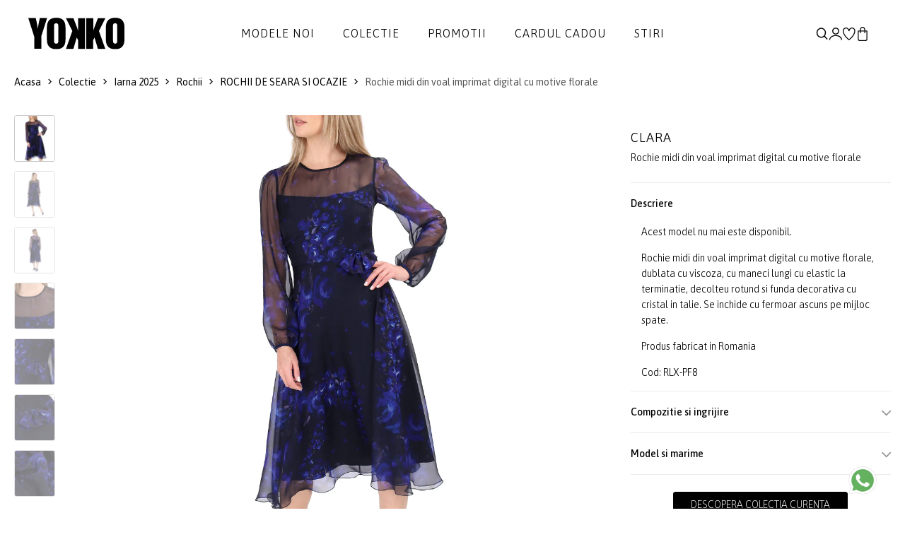

--- FILE ---
content_type: text/html; charset=UTF-8
request_url: https://www.yokko.ro/produs/rochie-midi-din-voal-imprimat-digital-cu-motive-florale-rlx-pf8/
body_size: 19543
content:
<!DOCTYPE html>
<html xmlns="http://www.w3.org/1999/xhtml" lang="ro" data-lc="lg1" data-country="RO">
<head>

	<meta charset="utf-8">
<meta http-equiv="X-UA-Compatible" content="IE=edge">
<meta name="viewport" content="width=device-width, initial-scale=1, maximum-scale=1">

    <link rel="alternate" href="https://www.yokko.ro/produs/rochie-midi-din-voal-imprimat-digital-cu-motive-florale-rlx-pf8/" hreflang="ro-ro" />
    <link rel="alternate" href="https://www.yokko.com/product/midi-veil-dress-printed-with-floral-motifs-rlx-pf8" hreflang="en" />


<title>Rochie midi din voal imprimat digital cu motive florale bleumarin - YOKKO</title>


            <link rel="canonical" href="https://www.yokko.ro/produs/rochie-midi-din-voal-imprimat-digital-cu-motive-florale-rlx-pf8/">
    





<meta name="revisit-after" content="3 days" />
            <meta name="robots" content=", " />
    
<meta name="keywords" content="" />
<meta name="description" content="Completeaza-ti colectia de rochii cu Rochie midi din voal imprimat digital cu motive florale de la YOKKO. Haine de calitate la preturi bune.">
<meta name="author" content="YOKKO">

<link rel="shortcut icon" href="https://www.yokko.ro/themes/yokko/assets/images/favicon.ico">
<link rel="apple-touch-icon-precomposed" href="https://www.yokko.ro/themes/yokko/assets/images/favicon.ico">
<meta name="msapplication-TileImage" content="https://www.yokko.ro/themes/yokko/assets/images/favicon.ico" />

     <meta property="og:title"       content="Rochie midi din voal imprimat digital cu motive florale"/>
    <meta property="og:type"        content="article"/>
    <meta property="og:url"         content="https://www.yokko.ro/produs/rochie-midi-din-voal-imprimat-digital-cu-motive-florale-rlx-pf8"/>
    <meta property="og:image"       content="https://www.yokko.ro/uploads/products/2022W07/11682-rochie-midi-din-voal-imprimat-cu-motive-florale-rlx-pf8-fbe0f6d9af-gallery-00-780x900.jpg"/>
    <meta property="og:site_name"   content="YOKKO"/>
    <meta property="og:description" content="Completeaza-ti colectia de rochii cu Rochie midi din voal imprimat digital cu motive florale de la YOKKO. Haine de calitate la preturi bune."/>

    <link rel="stylesheet" href="https://cdn.jsdelivr.net/npm/intl-tel-input@23.0.10/build/css/intlTelInput.css">
    <script src="https://cdn.jsdelivr.net/npm/intl-tel-input@23.0.10/build/js/intlTelInput.min.js"></script>

<!-- Global consent -->

<script>
    var gdpr_op_marketing = 'denied';
    var gdpr_op_statistics = 'denied';
    window.dataLayer = window.dataLayer || [];
    function gtag() { dataLayer.push(arguments); }
    gtag('consent', 'default', {
        'ad_storage': 'denied',
        'ad_user_data': 'denied',
        'ad_personalization': 'denied',     
        'analytics_storage': 'denied'
    });

    if (gdpr_op_marketing || gdpr_op_statistics) {

            gtag('consent', 'update', {
                'ad_storage': gdpr_op_marketing,
                'ad_user_data': gdpr_op_marketing,
                'ad_personalization': gdpr_op_marketing,
                'analytics_storage': gdpr_op_statistics
            });
    }
</script>

<!-- end consent -->    <link rel="preconnect" href="https://fonts.googleapis.com">
<link rel="preconnect" href="https://fonts.gstatic.com" crossorigin>
<link href="https://fonts.googleapis.com/css2?family=Asap:ital,wght@0,100..900;1,100..900&display=swap" rel="stylesheet">

<link rel="stylesheet" type="text/css" href="https://www.yokko.ro/themes/yokko/assets/css/minify.min.css?v=1764693558">
    
    <script async src="https://www.googletagmanager.com/gtag/js?id=UA-10211549-1"></script>
<script>
    window.dataLayer = window.dataLayer || [];
    function gtag(){dataLayer.push(arguments);}
    gtag('js', new Date());
    gtag('config', 'UA-10211549-1');
</script>

 

            
        <script>
            gtag('event', 
                    'view_item', {"currency":"RON","value":"290.00","items":[{"item_id":"RLX-PF8","item_name":"Rochie midi din voal imprimat digital cu motive florale","price":"290.00","quantity":1}]});
        </script>
    
        

<script type="text/javascript">
window.addEventListener("addtocartAfter", event => {
    if (event.detail.gaevent) {
        gtag('event', event.detail.gaevent.event_name, event.detail.gaevent.event_data);
    }
    console.log(event);
});
</script>
        <script>
    
    !function(f,b,e,v,n,t,s)
    {if(f.fbq)return;n=f.fbq=function(){n.callMethod?n.callMethod.apply(n,arguments):n.queue.push(arguments)};
    if(!f._fbq)f._fbq=n;n.push=n;n.loaded=!0;n.version='2.0';
    n.queue=[];t=b.createElement(e);t.async=!0;
    t.src=v;s=b.getElementsByTagName(e)[0];
    s.parentNode.insertBefore(t,s)}(window, document,'script','https://connect.facebook.net/en_US/fbevents.js');
    

            fbq('init', '973130396164044');
    
    fbq('track', 'PageView');
</script>

   


            
        <script>
            fbq(
                'track',
                'ViewContent',
                {"currency":"RON","content_ids":["RLX-PF8"],"contents":[{"id":"RLX-PF8","title":"Rochie midi din voal imprimat digital cu motive florale","category":"","item_price":"290"}],"content_type":"product","value":"290.00"},
                {eventID: 'ViewContent_1769107487_6972701fe24d15.04141569'}
            );
        </script>
    
        

<script type="text/javascript">
window.addEventListener("addtocartAfter", e => {
    if (e.detail.metaevent) {
        fbq(
            'track',
            'AddToCart',
            e.detail.metaevent.custom_data,
            {eventID: e.detail.metaevent.eventID}
        );
    }
});
</script>

    
        
            <script type="application/ld+json">
{
  "@context": "http://schema.org/",
    "@type": "Product",
  "name": "Rochie midi din voal imprimat digital cu motive florale",
  "image": [ 
        "https://www.yokko.ro/uploads/products/2022W07/11682-rochie-midi-din-voal-imprimat-cu-motive-florale-rlx-pf8-fbe0f6d9af-gallery-00-780x900.jpg",        "https://www.yokko.ro/uploads/products/2022W07/11682-rochie-midi-din-voal-imprimat-cu-motive-florale-rlx-pf8-9fc67818cd-gallery-01-780x900.jpg",        "https://www.yokko.ro/uploads/products/2022W07/11682-rochie-midi-din-voal-imprimat-cu-motive-florale-rlx-pf8-687cdb81ab-gallery-02-780x900.jpg",        "https://www.yokko.ro/uploads/products/2022W07/11682-rochie-midi-din-voal-imprimat-cu-motive-florale-rlx-pf8-8c5cbc32c6-gallery-03-780x900.jpg",        "https://www.yokko.ro/uploads/products/2022W07/11682-rochie-midi-din-voal-imprimat-cu-motive-florale-rlx-pf8-c0e70a59ff-gallery-04-780x900.jpg",        "https://www.yokko.ro/uploads/products/2022W07/11682-rochie-midi-din-voal-imprimat-cu-motive-florale-rlx-pf8-aec2f444cc-gallery-05-780x900.jpg",        "https://www.yokko.ro/uploads/products/2022W07/11682-rochie-midi-din-voal-imprimat-cu-motive-florale-rlx-pf8-844b2173aa-gallery-06-780x900.jpg"      ],
  "description": "Rochie midi din voal imprimat digital cu motive florale, dublata cu viscoza, cu maneci lungi cu elastic la terminatie, decolteu rotund si funda decorativa cu cristal in talie. Se inchide cu fermoar ascuns pe mijloc spate.",
  "sku": "RLX-PF8",
  "brand": "YOKKO"
    ,"offers": {
    "@type": "Offer",
    "url": "https://www.yokko.ro/produs/rochie-midi-din-voal-imprimat-digital-cu-motive-florale-rlx-pf8/",
    "priceCurrency": "RON",
    "price": "590.00",
    "availability": "http://schema.org/OutOfStock"
  }
      }
</script>        <script type="application/ld+json">
{
  "@context": "http://schema.org",
  "@type": "BreadcrumbList",
  "itemListElement": [
    {
      "@type": "ListItem",
      "position": "1",
      "name": "YOKKO",
      "item": "https://www.yokko.ro/"
    },	
    {
      "@type": "ListItem",
      "position": "2",
      "name": "Colectie",
      "item": "https://www.yokko.ro/colectie/"
    }, 
	{
	    "@type": "ListItem",
	    "position": "3",
	    "name": "Rochie midi din voal imprimat digital cu motive florale bleumarin - YOKKO",
	    "item": "https://www.yokko.ro/produs/rochie-midi-din-voal-imprimat-digital-cu-motive-florale-rlx-pf8/"
    }
  ]
}
</script>    
        </head>
<body class="">
        
    
    <div id="wrapper">
        <header id="header" class="header-default ">
    <div class="container-full px_15 lg-px_40">
        <div class="row wrapper-header align-items-center">
            <div class="col-md-4 col-3 lg-hidden">
                <a href="#mobileMenu" data-bs-toggle="offcanvas" aria-controls="offcanvasLeft" class="btn-mobile">
                    <svg xmlns="http://www.w3.org/2000/svg" width="24" height="16" viewBox="0 0 24 16" fill="none">
                        <path d="M2.00056 2.28571H16.8577C17.1608 2.28571 17.4515 2.16531 17.6658 1.95098C17.8802 1.73665 18.0006 1.44596 18.0006 1.14286C18.0006 0.839753 17.8802 0.549063 17.6658 0.334735C17.4515 0.120408 17.1608 0 16.8577 0H2.00056C1.69745 0 1.40676 0.120408 1.19244 0.334735C0.978109 0.549063 0.857702 0.839753 0.857702 1.14286C0.857702 1.44596 0.978109 1.73665 1.19244 1.95098C1.40676 2.16531 1.69745 2.28571 2.00056 2.28571ZM0.857702 8C0.857702 7.6969 0.978109 7.40621 1.19244 7.19188C1.40676 6.97755 1.69745 6.85714 2.00056 6.85714H22.572C22.8751 6.85714 23.1658 6.97755 23.3801 7.19188C23.5944 7.40621 23.7148 7.6969 23.7148 8C23.7148 8.30311 23.5944 8.59379 23.3801 8.80812C23.1658 9.02245 22.8751 9.14286 22.572 9.14286H2.00056C1.69745 9.14286 1.40676 9.02245 1.19244 8.80812C0.978109 8.59379 0.857702 8.30311 0.857702 8ZM0.857702 14.8571C0.857702 14.554 0.978109 14.2633 1.19244 14.049C1.40676 13.8347 1.69745 13.7143 2.00056 13.7143H12.2863C12.5894 13.7143 12.8801 13.8347 13.0944 14.049C13.3087 14.2633 13.4291 14.554 13.4291 14.8571C13.4291 15.1602 13.3087 15.4509 13.0944 15.6653C12.8801 15.8796 12.5894 16 12.2863 16H2.00056C1.69745 16 1.40676 15.8796 1.19244 15.6653C0.978109 15.4509 0.857702 15.1602 0.857702 14.8571Z" fill="currentColor"></path>
                    </svg>
                </a>
            </div>
            <div class="col-xl-2 col-md-4 col-6">
                <a href="/" class="logo-header" title='YOKKO - Moda pentru femei de cariera - Haine si tinute elegante de lux fabricate in Bucuresti.'><img src="https://www.yokko.ro/themes/yokko/assets/images/logo.svg" alt='YOKKO - Moda pentru femei de cariera - Haine si tinute elegante de lux fabricate in Bucuresti.' class="logo"></a>
            </div>
            <div class="col-xl-8 md-hidden">
                <nav class="box-navigation text-center">
    <ul class="box-nav-ul d-flex align-items-center justify-content-center gap-30">
                <li class="menu-item">
            <a href="/noutati/" class="item-link">Modele noi</a>
                    </li>
                <li class="menu-item">
            <a href="/colectie/" class="item-link">Colectie</a>
                        <div class="sub-menu mega-menu">
                <div class="container">
                    <div class="row justify-content-end">
                                                                        <div class="col-lg-2">
                            <div class="mega-menu-item">
                                                                                                <ul class="menu-list">
                                                                        <li><a href="https://www.yokko.ro/rochii-de-matase/" class="menu-link-text link">ROCHII DE MATASE</a></li>
                                                                        <li><a href="https://www.yokko.ro/rochii-negre/" class="menu-link-text link">Little black dress</a></li>
                                                                        <li><a href="https://www.yokko.ro/rochii-lungi/" class="menu-link-text link">Rochii lungi</a></li>
                                                                        <li><a href="https://www.yokko.ro/rochii-dantela/" class="menu-link-text link">Rochii de dantela</a></li>
                                                                        <li><a href="https://www.yokko.ro/costume-dama/" class="menu-link-text link">COSTUME DAMA</a></li>
                                                                        <li><a href="https://www.yokko.ro/idei-cadouri/" class="menu-link-text link">Idei de cadouri</a></li>
                                                                    </ul>
                                                            </div>
                        </div>
                                                                                                <div class="col-lg-2">
                            <div class="mega-menu-item">
                                                                                                <ul class="menu-list">
                                                                        <li><a href="https://www.yokko.ro/colectia-lana/" class="menu-link-text link">Lana</a></li>
                                                                        <li><a href="https://www.yokko.ro/smart-casual/" class="menu-link-text link">Smart-Casual</a></li>
                                                                        <li><a href="https://www.yokko.ro/tinute-cocktail/" class="menu-link-text link">Cocktail</a></li>
                                                                        <li><a href="https://www.yokko.ro/stilul-navy/" class="menu-link-text link">Stilul Navy</a></li>
                                                                        <li><a href="https://www.yokko.ro/colectia-alb-negru/" class="menu-link-text link">Colectia alb-negru</a></li>
                                                                    </ul>
                                                            </div>
                        </div>
                                                                                                <div class="col-lg-2">
                            <div class="mega-menu-item">
                                                                                                <ul class="menu-list">
                                                                        <li><a href="https://www.yokko.ro/rochii/" class="menu-link-text link">Rochii</a></li>
                                                                        <li><a href="https://www.yokko.ro/salopete/" class="menu-link-text link">Salopete</a></li>
                                                                        <li><a href="https://www.yokko.ro/sacouri/" class="menu-link-text link">Sacouri</a></li>
                                                                        <li><a href="https://www.yokko.ro/jachete/" class="menu-link-text link">Jachete</a></li>
                                                                        <li><a href="https://www.yokko.ro/fuste/" class="menu-link-text link">Fuste</a></li>
                                                                        <li><a href="https://www.yokko.ro/pantaloni/" class="menu-link-text link">Pantaloni</a></li>
                                                                        <li><a href="https://www.yokko.ro/bluze/" class="menu-link-text link">Bluze</a></li>
                                                                        <li><a href="https://www.yokko.ro/accesorii/" class="menu-link-text link">Accesorii</a></li>
                                                                    </ul>
                                                            </div>
                        </div>
                                                                                                <div class="col-lg-3">
                            <div class="collection-item hover-img">
                                <div class="collection-inner">
                                    <a href="/sacouri/" class="wfs-image img-style">
                                        <img class="lazyload" data-src="/uploads/menu/0132-colectie-img-1-5.jpg" src="/uploads/menu/0132-colectie-img-1-5.jpg" alt="Colectie 1">
                                    </a>
                                </div>
                            </div>
                        </div>
                                                                        <div class="col-lg-3">
                            <div class="collection-item hover-img">
                                <div class="collection-inner">
                                    <a href="/rochii-de-seara/" class="wfs-image img-style">
                                        <img class="lazyload" data-src="/uploads/menu/0132-colectie-img-2-5.jpg" src="/uploads/menu/0132-colectie-img-2-5.jpg" alt="Colectie 2">
                                    </a>
                                </div>
                            </div>
                        </div>
                                            </div>
                </div>
            </div>
            <div class="menumask"></div>
                    </li>
                <li class="menu-item">
            <a href="/lichidari-de-stocuri/?orderby=discount" class="item-link">Promotii</a>
                        <div class="sub-menu mega-menu">
                <div class="container">
                    <div class="row justify-content-end">
                                                                        <div class="col-lg-3">
                            <div class="mega-menu-item">
                                                                                                <ul class="menu-list">
                                                                        <li><a href="https://www.yokko.ro/lichidari-de-stocuri-rochii-dama/" class="menu-link-text link">Rochii</a></li>
                                                                        <li><a href="https://www.yokko.ro/lichidari-de-stocuri-sacouri-dama/" class="menu-link-text link">Sacouri</a></li>
                                                                        <li><a href="https://www.yokko.ro/lichidari-de-stocuri-paltoane-dama/" class="menu-link-text link">Jachete</a></li>
                                                                        <li><a href="https://www.yokko.ro/lichidari-de-stocuri-fuste-dama/" class="menu-link-text link">Fuste</a></li>
                                                                        <li><a href="https://www.yokko.ro/lichidari-de-stocuri-pantaloni-dama/" class="menu-link-text link">Pantaloni</a></li>
                                                                        <li><a href="https://www.yokko.ro/lichidari-de-stocuri-bluze-dama/" class="menu-link-text link">Bluze</a></li>
                                                                        <li><a href="https://www.yokko.ro/lichidari-de-stocuri-accesorii-dama/" class="menu-link-text link">Accesorii</a></li>
                                                                    </ul>
                                                            </div>
                        </div>
                                                                                                <div class="col-lg-3">
                            <div class="collection-item hover-img">
                                <div class="collection-inner">
                                    <a href="/lichidari-de-stocuri-sacouri-dama/" class="wfs-image img-style">
                                        <img class="lazyload" data-src="/uploads/menu/0133-promotii-img-1-2.jpg" src="/uploads/menu/0133-promotii-img-1-2.jpg" alt="Promotii 1">
                                    </a>
                                </div>
                            </div>
                        </div>
                                                                        <div class="col-lg-3">
                            <div class="collection-item hover-img">
                                <div class="collection-inner">
                                    <a href="/lichidari-de-stocuri-rochii-dama/" class="wfs-image img-style">
                                        <img class="lazyload" data-src="/uploads/menu/0133-promotii-img-2-2.jpg" src="/uploads/menu/0133-promotii-img-2-2.jpg" alt="Promotii 2">
                                    </a>
                                </div>
                            </div>
                        </div>
                                            </div>
                </div>
            </div>
            <div class="menumask"></div>
                    </li>
                <li class="menu-item">
            <a href="https://www.yokko.ro/idei-de-cadouri-cardul-cadou-378/" class="item-link">Cardul cadou</a>
                    </li>
                <li class="menu-item">
            <a href="https://www.yokko.ro/blog/" class="item-link">Stiri</a>
                    </li>
            </ul>
</nav>            </div>
            <div class="col-xl-2 col-md-4 col-3">
                <ul class="nav-icon d-flex justify-content-end align-items-center gap-20">
                    <li class="nav-search"><a href="#canvasSearch" data-bs-toggle="offcanvas" aria-controls="offcanvasLeft" class="nav-icon-item" title="Cautare"><img src="https://www.yokko.ro/themes/yokko/assets/images/search.svg" title="Cautare"></a></li>
                                        <li class="nav-account"><a  href="#login" data-bs-toggle="modal" class="nav-icon-item" title="Creaza un cont nou | Autentificare"><img src="https://www.yokko.ro/themes/yokko/assets/images/myaccount.svg" alt="Creaza un cont nou | Autentificare"></a></li>
                                        <li class="nav-wishlist"><a href="https://www.yokko.ro/wishlist/" class="nav-icon-item" title="Lista mea de produse favorite"><img src="https://www.yokko.ro/themes/yokko/assets/images/wishlist.svg" alt="Lista ta de produse favorite"></a></li>
                    <li class="nav-cart"><a id="hdrcartlk" class="nav-icon-item" title="Cosul de cumparaturi"><img src="https://www.yokko.ro/themes/yokko/assets/images/icon-bag-2.svg" alt="Cosul de cumparaturi"><span id="cart_count_box" class="count-box dnone">0</span></a></li>
                </ul>
            </div>
        </div>
    </div>
</header>
        
    <div class="breadcrumb deskver">
    <div class="container pd-wrap">
        <div class="breadcrumb-wrap d-flex justify-content-between flex-wrap align-items-center">
            <div class="breadcrumb-list">
                <a href="/" title="Acasa">Acasa</a>
                <i class="icon icon-arrow-right"></i>
                <a href="https://www.yokko.ro/colectie/" title="Colectie" >Colectie</a>
                                     
                        <i class="icon icon-arrow-right"></i> 
                        <a href="https://www.yokko.ro/toamna-iarna-2025-2026/" title="Iarna 2025">Iarna 2025</a>
                                                         
                        <i class="icon icon-arrow-right"></i> 
                        <a href="https://www.yokko.ro/rochii/" title="Rochii">Rochii</a>
                                                         
                        <i class="icon icon-arrow-right"></i> 
                        <a href="https://www.yokko.ro/rochii-de-seara/" title="ROCHII DE SEARA SI OCAZIE">ROCHII DE SEARA SI OCAZIE</a>
                                    
                                <i class="icon icon-arrow-right"></i>
                <span class="text">Rochie midi din voal imprimat digital cu motive florale</span>
                            </div>
            <div class="pd-nav">
                                            </div>
        </div>
    </div>
</div>
<section class="flat-spacing-4 pt_0">
    <div class="main-product section-image-zoom">
        <div class="container pd-wrap">
            <div class="row">
                <div class="col-md-1 thumbs-wrap">
    <div class="prod-thumbs">
                        <div class="swiper thumbslider">
            <div class="swiper-wrapper">
                                    <div class="swiper-slide">
                                            
                            <a 
                                href="/cdn-cgi/image/height=1800,quality=80,format=auto/https://www.yokko.ro/uploads/products/2022W07/11682-rochie-midi-din-voal-imprimat-cu-motive-florale-rlx-pf8-fbe0f6d9af-gallery-00-1560x1800.jpg" 
                                data-zoom-id="pdzoom" 
                                data-image="/cdn-cgi/image/height=1024,quality=80,format=auto/https://www.yokko.ro/uploads/products/2022W07/11682-rochie-midi-din-voal-imprimat-cu-motive-florale-rlx-pf8-fbe0f6d9af-gallery-00-1560x1800.jpg"
                                data-zoom-image-2x="/cdn-cgi/image/height=1800,quality=80,format=auto/https://www.yokko.ro/uploads/products/2022W07/11682-rochie-midi-din-voal-imprimat-cu-motive-florale-rlx-pf8-fbe0f6d9af-gallery-00-1560x1800.jpg"
                                data-image-2x="/cdn-cgi/image/height=1800,quality=80,format=auto/https://www.yokko.ro/uploads/products/2022W07/11682-rochie-midi-din-voal-imprimat-cu-motive-florale-rlx-pf8-fbe0f6d9af-gallery-00-1560x1800.jpg"
                            >
                                <img class="lazyload cfrsz" src="/tran.png" data-src="/cdn-cgi/image/width=120,quality=80,format=auto/https://www.yokko.ro/uploads/products/2022W07/11682-rochie-midi-din-voal-imprimat-cu-motive-florale-rlx-pf8-fbe0f6d9af-gallery-00-238x275.jpg" alt="Rochie midi din voal imprimat digital cu motive florale" width="58" height="67">
                            </a>                            
                                                
                    </div>
                                    <div class="swiper-slide">
                                            
                            <a 
                                href="/cdn-cgi/image/height=1800,quality=80,format=auto/https://www.yokko.ro/uploads/products/2022W07/11682-rochie-midi-din-voal-imprimat-cu-motive-florale-rlx-pf8-9fc67818cd-gallery-01-1560x1800.jpg" 
                                data-zoom-id="pdzoom" 
                                data-image="/cdn-cgi/image/height=1024,quality=80,format=auto/https://www.yokko.ro/uploads/products/2022W07/11682-rochie-midi-din-voal-imprimat-cu-motive-florale-rlx-pf8-9fc67818cd-gallery-01-1560x1800.jpg"
                                data-zoom-image-2x="/cdn-cgi/image/height=1800,quality=80,format=auto/https://www.yokko.ro/uploads/products/2022W07/11682-rochie-midi-din-voal-imprimat-cu-motive-florale-rlx-pf8-9fc67818cd-gallery-01-1560x1800.jpg"
                                data-image-2x="/cdn-cgi/image/height=1800,quality=80,format=auto/https://www.yokko.ro/uploads/products/2022W07/11682-rochie-midi-din-voal-imprimat-cu-motive-florale-rlx-pf8-9fc67818cd-gallery-01-1560x1800.jpg"
                            >
                                <img class="lazyload cfrsz" src="/tran.png" data-src="/cdn-cgi/image/width=120,quality=80,format=auto/https://www.yokko.ro/uploads/products/2022W07/11682-rochie-midi-din-voal-imprimat-cu-motive-florale-rlx-pf8-9fc67818cd-gallery-01-238x275.jpg" alt="Rochie midi din voal imprimat digital cu motive florale" width="58" height="67">
                            </a>                            
                                                
                    </div>
                                    <div class="swiper-slide">
                                            
                            <a 
                                href="/cdn-cgi/image/height=1800,quality=80,format=auto/https://www.yokko.ro/uploads/products/2022W07/11682-rochie-midi-din-voal-imprimat-cu-motive-florale-rlx-pf8-687cdb81ab-gallery-02-1560x1800.jpg" 
                                data-zoom-id="pdzoom" 
                                data-image="/cdn-cgi/image/height=1024,quality=80,format=auto/https://www.yokko.ro/uploads/products/2022W07/11682-rochie-midi-din-voal-imprimat-cu-motive-florale-rlx-pf8-687cdb81ab-gallery-02-1560x1800.jpg"
                                data-zoom-image-2x="/cdn-cgi/image/height=1800,quality=80,format=auto/https://www.yokko.ro/uploads/products/2022W07/11682-rochie-midi-din-voal-imprimat-cu-motive-florale-rlx-pf8-687cdb81ab-gallery-02-1560x1800.jpg"
                                data-image-2x="/cdn-cgi/image/height=1800,quality=80,format=auto/https://www.yokko.ro/uploads/products/2022W07/11682-rochie-midi-din-voal-imprimat-cu-motive-florale-rlx-pf8-687cdb81ab-gallery-02-1560x1800.jpg"
                            >
                                <img class="lazyload cfrsz" src="/tran.png" data-src="/cdn-cgi/image/width=120,quality=80,format=auto/https://www.yokko.ro/uploads/products/2022W07/11682-rochie-midi-din-voal-imprimat-cu-motive-florale-rlx-pf8-687cdb81ab-gallery-02-238x275.jpg" alt="Rochie midi din voal imprimat digital cu motive florale" width="58" height="67">
                            </a>                            
                                                
                    </div>
                                    <div class="swiper-slide">
                                            
                            <a 
                                href="/cdn-cgi/image/height=1800,quality=80,format=auto/https://www.yokko.ro/uploads/products/2022W07/11682-rochie-midi-din-voal-imprimat-cu-motive-florale-rlx-pf8-8c5cbc32c6-gallery-03-1560x1800.jpg" 
                                data-zoom-id="pdzoom" 
                                data-image="/cdn-cgi/image/height=1024,quality=80,format=auto/https://www.yokko.ro/uploads/products/2022W07/11682-rochie-midi-din-voal-imprimat-cu-motive-florale-rlx-pf8-8c5cbc32c6-gallery-03-1560x1800.jpg"
                                data-zoom-image-2x="/cdn-cgi/image/height=1800,quality=80,format=auto/https://www.yokko.ro/uploads/products/2022W07/11682-rochie-midi-din-voal-imprimat-cu-motive-florale-rlx-pf8-8c5cbc32c6-gallery-03-1560x1800.jpg"
                                data-image-2x="/cdn-cgi/image/height=1800,quality=80,format=auto/https://www.yokko.ro/uploads/products/2022W07/11682-rochie-midi-din-voal-imprimat-cu-motive-florale-rlx-pf8-8c5cbc32c6-gallery-03-1560x1800.jpg"
                            >
                                <img class="lazyload cfrsz" src="/tran.png" data-src="/cdn-cgi/image/width=120,quality=80,format=auto/https://www.yokko.ro/uploads/products/2022W07/11682-rochie-midi-din-voal-imprimat-cu-motive-florale-rlx-pf8-8c5cbc32c6-gallery-03-238x275.jpg" alt="Rochie midi din voal imprimat digital cu motive florale" width="58" height="67">
                            </a>                            
                                                
                    </div>
                                    <div class="swiper-slide">
                                            
                            <a 
                                href="/cdn-cgi/image/height=1800,quality=80,format=auto/https://www.yokko.ro/uploads/products/2022W07/11682-rochie-midi-din-voal-imprimat-cu-motive-florale-rlx-pf8-c0e70a59ff-gallery-04-1560x1800.jpg" 
                                data-zoom-id="pdzoom" 
                                data-image="/cdn-cgi/image/height=1024,quality=80,format=auto/https://www.yokko.ro/uploads/products/2022W07/11682-rochie-midi-din-voal-imprimat-cu-motive-florale-rlx-pf8-c0e70a59ff-gallery-04-1560x1800.jpg"
                                data-zoom-image-2x="/cdn-cgi/image/height=1800,quality=80,format=auto/https://www.yokko.ro/uploads/products/2022W07/11682-rochie-midi-din-voal-imprimat-cu-motive-florale-rlx-pf8-c0e70a59ff-gallery-04-1560x1800.jpg"
                                data-image-2x="/cdn-cgi/image/height=1800,quality=80,format=auto/https://www.yokko.ro/uploads/products/2022W07/11682-rochie-midi-din-voal-imprimat-cu-motive-florale-rlx-pf8-c0e70a59ff-gallery-04-1560x1800.jpg"
                            >
                                <img class="lazyload cfrsz" src="/tran.png" data-src="/cdn-cgi/image/width=120,quality=80,format=auto/https://www.yokko.ro/uploads/products/2022W07/11682-rochie-midi-din-voal-imprimat-cu-motive-florale-rlx-pf8-c0e70a59ff-gallery-04-238x275.jpg" alt="Rochie midi din voal imprimat digital cu motive florale" width="58" height="67">
                            </a>                            
                                                
                    </div>
                                    <div class="swiper-slide">
                                            
                            <a 
                                href="/cdn-cgi/image/height=1800,quality=80,format=auto/https://www.yokko.ro/uploads/products/2022W07/11682-rochie-midi-din-voal-imprimat-cu-motive-florale-rlx-pf8-aec2f444cc-gallery-05-1560x1800.jpg" 
                                data-zoom-id="pdzoom" 
                                data-image="/cdn-cgi/image/height=1024,quality=80,format=auto/https://www.yokko.ro/uploads/products/2022W07/11682-rochie-midi-din-voal-imprimat-cu-motive-florale-rlx-pf8-aec2f444cc-gallery-05-1560x1800.jpg"
                                data-zoom-image-2x="/cdn-cgi/image/height=1800,quality=80,format=auto/https://www.yokko.ro/uploads/products/2022W07/11682-rochie-midi-din-voal-imprimat-cu-motive-florale-rlx-pf8-aec2f444cc-gallery-05-1560x1800.jpg"
                                data-image-2x="/cdn-cgi/image/height=1800,quality=80,format=auto/https://www.yokko.ro/uploads/products/2022W07/11682-rochie-midi-din-voal-imprimat-cu-motive-florale-rlx-pf8-aec2f444cc-gallery-05-1560x1800.jpg"
                            >
                                <img class="lazyload cfrsz" src="/tran.png" data-src="/cdn-cgi/image/width=120,quality=80,format=auto/https://www.yokko.ro/uploads/products/2022W07/11682-rochie-midi-din-voal-imprimat-cu-motive-florale-rlx-pf8-aec2f444cc-gallery-05-238x275.jpg" alt="Rochie midi din voal imprimat digital cu motive florale" width="58" height="67">
                            </a>                            
                                                
                    </div>
                                    <div class="swiper-slide">
                                            
                            <a 
                                href="/cdn-cgi/image/height=1800,quality=80,format=auto/https://www.yokko.ro/uploads/products/2022W07/11682-rochie-midi-din-voal-imprimat-cu-motive-florale-rlx-pf8-844b2173aa-gallery-06-1560x1800.jpg" 
                                data-zoom-id="pdzoom" 
                                data-image="/cdn-cgi/image/height=1024,quality=80,format=auto/https://www.yokko.ro/uploads/products/2022W07/11682-rochie-midi-din-voal-imprimat-cu-motive-florale-rlx-pf8-844b2173aa-gallery-06-1560x1800.jpg"
                                data-zoom-image-2x="/cdn-cgi/image/height=1800,quality=80,format=auto/https://www.yokko.ro/uploads/products/2022W07/11682-rochie-midi-din-voal-imprimat-cu-motive-florale-rlx-pf8-844b2173aa-gallery-06-1560x1800.jpg"
                                data-image-2x="/cdn-cgi/image/height=1800,quality=80,format=auto/https://www.yokko.ro/uploads/products/2022W07/11682-rochie-midi-din-voal-imprimat-cu-motive-florale-rlx-pf8-844b2173aa-gallery-06-1560x1800.jpg"
                            >
                                <img class="lazyload cfrsz" src="/tran.png" data-src="/cdn-cgi/image/width=120,quality=80,format=auto/https://www.yokko.ro/uploads/products/2022W07/11682-rochie-midi-din-voal-imprimat-cu-motive-florale-rlx-pf8-844b2173aa-gallery-06-238x275.jpg" alt="Rochie midi din voal imprimat digital cu motive florale" width="58" height="67">
                            </a>                            
                                                
                    </div>
                            </div>
        </div>
            </div>
</div>

<div class="col-md-7">
    <div class="deskver">
                    <div class="swiper vslider">
                <div class="swiper-wrapper">
                                            <div class="swiper-slide">
                                                            <a 
                                    href="/cdn-cgi/image/height=1800,quality=80,format=auto/https://www.yokko.ro/uploads/products/2022W07/11682-rochie-midi-din-voal-imprimat-cu-motive-florale-rlx-pf8-fbe0f6d9af-gallery-00-1560x1800.jpg" 
                                    id="pdzoom" 
                                    class="MagicZoom" 
                                    data-image="/cdn-cgi/image/height=1024,quality=80,format=auto/https://www.yokko.ro/uploads/products/2022W07/11682-rochie-midi-din-voal-imprimat-cu-motive-florale-rlx-pf8-fbe0f6d9af-gallery-00-1560x1800.jpg"
                                    data-zoom-image-2x="/cdn-cgi/image/height=1800,quality=80,format=auto/https://www.yokko.ro/uploads/products/2022W07/11682-rochie-midi-din-voal-imprimat-cu-motive-florale-rlx-pf8-fbe0f6d9af-gallery-00-1560x1800.jpg"
                                    data-image-2x="/cdn-cgi/image/height=1800,quality=80,format=auto/https://www.yokko.ro/uploads/products/2022W07/11682-rochie-midi-din-voal-imprimat-cu-motive-florale-rlx-pf8-fbe0f6d9af-gallery-00-1560x1800.jpg"
                                    data-options="zoomMode: off; zoomOn: click; expand: fullscreen; expandZoomOn: always; expandCaption: false; cssClass: white-bg;  hint: off; rightClick: true"
                                >
                                    <img class="lazyload cfrsz" src="/tran.png" data-src="/cdn-cgi/image/height=1024,quality=80,format=auto/https://www.yokko.ro/uploads/products/2022W07/11682-rochie-midi-din-voal-imprimat-cu-motive-florale-rlx-pf8-fbe0f6d9af-gallery-00-1560x1800.jpg" data-srcset="/cdn-cgi/image/height=1800,quality=80,format=auto/https://www.yokko.ro/uploads/products/2022W07/11682-rochie-midi-din-voal-imprimat-cu-motive-florale-rlx-pf8-fbe0f6d9af-gallery-00-1560x1800.jpg" alt="Rochie midi din voal imprimat digital cu motive florale" width="1560" height="1800" style="width:auto !important;">
                                </a>
                                                    </div>
                                            <div class="swiper-slide">
                                                            <a 
                                    href="/cdn-cgi/image/height=1800,quality=80,format=auto/https://www.yokko.ro/uploads/products/2022W07/11682-rochie-midi-din-voal-imprimat-cu-motive-florale-rlx-pf8-9fc67818cd-gallery-01-1560x1800.jpg" 
                                    id="pdzoom" 
                                    class="MagicZoom" 
                                    data-image="/cdn-cgi/image/height=1024,quality=80,format=auto/https://www.yokko.ro/uploads/products/2022W07/11682-rochie-midi-din-voal-imprimat-cu-motive-florale-rlx-pf8-9fc67818cd-gallery-01-1560x1800.jpg"
                                    data-zoom-image-2x="/cdn-cgi/image/height=1800,quality=80,format=auto/https://www.yokko.ro/uploads/products/2022W07/11682-rochie-midi-din-voal-imprimat-cu-motive-florale-rlx-pf8-9fc67818cd-gallery-01-1560x1800.jpg"
                                    data-image-2x="/cdn-cgi/image/height=1800,quality=80,format=auto/https://www.yokko.ro/uploads/products/2022W07/11682-rochie-midi-din-voal-imprimat-cu-motive-florale-rlx-pf8-9fc67818cd-gallery-01-1560x1800.jpg"
                                    data-options="zoomMode: off; zoomOn: click; expand: fullscreen; expandZoomOn: always; expandCaption: false; cssClass: white-bg;  hint: off; rightClick: true"
                                >
                                    <img class="lazyload cfrsz" src="/tran.png" data-src="/cdn-cgi/image/height=1024,quality=80,format=auto/https://www.yokko.ro/uploads/products/2022W07/11682-rochie-midi-din-voal-imprimat-cu-motive-florale-rlx-pf8-9fc67818cd-gallery-01-1560x1800.jpg" data-srcset="/cdn-cgi/image/height=1800,quality=80,format=auto/https://www.yokko.ro/uploads/products/2022W07/11682-rochie-midi-din-voal-imprimat-cu-motive-florale-rlx-pf8-9fc67818cd-gallery-01-1560x1800.jpg" alt="Rochie midi din voal imprimat digital cu motive florale" width="1560" height="1800" style="width:auto !important;">
                                </a>
                                                    </div>
                                            <div class="swiper-slide">
                                                            <a 
                                    href="/cdn-cgi/image/height=1800,quality=80,format=auto/https://www.yokko.ro/uploads/products/2022W07/11682-rochie-midi-din-voal-imprimat-cu-motive-florale-rlx-pf8-687cdb81ab-gallery-02-1560x1800.jpg" 
                                    id="pdzoom" 
                                    class="MagicZoom" 
                                    data-image="/cdn-cgi/image/height=1024,quality=80,format=auto/https://www.yokko.ro/uploads/products/2022W07/11682-rochie-midi-din-voal-imprimat-cu-motive-florale-rlx-pf8-687cdb81ab-gallery-02-1560x1800.jpg"
                                    data-zoom-image-2x="/cdn-cgi/image/height=1800,quality=80,format=auto/https://www.yokko.ro/uploads/products/2022W07/11682-rochie-midi-din-voal-imprimat-cu-motive-florale-rlx-pf8-687cdb81ab-gallery-02-1560x1800.jpg"
                                    data-image-2x="/cdn-cgi/image/height=1800,quality=80,format=auto/https://www.yokko.ro/uploads/products/2022W07/11682-rochie-midi-din-voal-imprimat-cu-motive-florale-rlx-pf8-687cdb81ab-gallery-02-1560x1800.jpg"
                                    data-options="zoomMode: off; zoomOn: click; expand: fullscreen; expandZoomOn: always; expandCaption: false; cssClass: white-bg;  hint: off; rightClick: true"
                                >
                                    <img class="lazyload cfrsz" src="/tran.png" data-src="/cdn-cgi/image/height=1024,quality=80,format=auto/https://www.yokko.ro/uploads/products/2022W07/11682-rochie-midi-din-voal-imprimat-cu-motive-florale-rlx-pf8-687cdb81ab-gallery-02-1560x1800.jpg" data-srcset="/cdn-cgi/image/height=1800,quality=80,format=auto/https://www.yokko.ro/uploads/products/2022W07/11682-rochie-midi-din-voal-imprimat-cu-motive-florale-rlx-pf8-687cdb81ab-gallery-02-1560x1800.jpg" alt="Rochie midi din voal imprimat digital cu motive florale" width="1560" height="1800" style="width:auto !important;">
                                </a>
                                                    </div>
                                            <div class="swiper-slide">
                                                            <a 
                                    href="/cdn-cgi/image/height=1800,quality=80,format=auto/https://www.yokko.ro/uploads/products/2022W07/11682-rochie-midi-din-voal-imprimat-cu-motive-florale-rlx-pf8-8c5cbc32c6-gallery-03-1560x1800.jpg" 
                                    id="pdzoom" 
                                    class="MagicZoom" 
                                    data-image="/cdn-cgi/image/height=1024,quality=80,format=auto/https://www.yokko.ro/uploads/products/2022W07/11682-rochie-midi-din-voal-imprimat-cu-motive-florale-rlx-pf8-8c5cbc32c6-gallery-03-1560x1800.jpg"
                                    data-zoom-image-2x="/cdn-cgi/image/height=1800,quality=80,format=auto/https://www.yokko.ro/uploads/products/2022W07/11682-rochie-midi-din-voal-imprimat-cu-motive-florale-rlx-pf8-8c5cbc32c6-gallery-03-1560x1800.jpg"
                                    data-image-2x="/cdn-cgi/image/height=1800,quality=80,format=auto/https://www.yokko.ro/uploads/products/2022W07/11682-rochie-midi-din-voal-imprimat-cu-motive-florale-rlx-pf8-8c5cbc32c6-gallery-03-1560x1800.jpg"
                                    data-options="zoomMode: off; zoomOn: click; expand: fullscreen; expandZoomOn: always; expandCaption: false; cssClass: white-bg;  hint: off; rightClick: true"
                                >
                                    <img class="lazyload cfrsz" src="/tran.png" data-src="/cdn-cgi/image/height=1024,quality=80,format=auto/https://www.yokko.ro/uploads/products/2022W07/11682-rochie-midi-din-voal-imprimat-cu-motive-florale-rlx-pf8-8c5cbc32c6-gallery-03-1560x1800.jpg" data-srcset="/cdn-cgi/image/height=1800,quality=80,format=auto/https://www.yokko.ro/uploads/products/2022W07/11682-rochie-midi-din-voal-imprimat-cu-motive-florale-rlx-pf8-8c5cbc32c6-gallery-03-1560x1800.jpg" alt="Rochie midi din voal imprimat digital cu motive florale" width="1560" height="1800" style="width:auto !important;">
                                </a>
                                                    </div>
                                            <div class="swiper-slide">
                                                            <a 
                                    href="/cdn-cgi/image/height=1800,quality=80,format=auto/https://www.yokko.ro/uploads/products/2022W07/11682-rochie-midi-din-voal-imprimat-cu-motive-florale-rlx-pf8-c0e70a59ff-gallery-04-1560x1800.jpg" 
                                    id="pdzoom" 
                                    class="MagicZoom" 
                                    data-image="/cdn-cgi/image/height=1024,quality=80,format=auto/https://www.yokko.ro/uploads/products/2022W07/11682-rochie-midi-din-voal-imprimat-cu-motive-florale-rlx-pf8-c0e70a59ff-gallery-04-1560x1800.jpg"
                                    data-zoom-image-2x="/cdn-cgi/image/height=1800,quality=80,format=auto/https://www.yokko.ro/uploads/products/2022W07/11682-rochie-midi-din-voal-imprimat-cu-motive-florale-rlx-pf8-c0e70a59ff-gallery-04-1560x1800.jpg"
                                    data-image-2x="/cdn-cgi/image/height=1800,quality=80,format=auto/https://www.yokko.ro/uploads/products/2022W07/11682-rochie-midi-din-voal-imprimat-cu-motive-florale-rlx-pf8-c0e70a59ff-gallery-04-1560x1800.jpg"
                                    data-options="zoomMode: off; zoomOn: click; expand: fullscreen; expandZoomOn: always; expandCaption: false; cssClass: white-bg;  hint: off; rightClick: true"
                                >
                                    <img class="lazyload cfrsz" src="/tran.png" data-src="/cdn-cgi/image/height=1024,quality=80,format=auto/https://www.yokko.ro/uploads/products/2022W07/11682-rochie-midi-din-voal-imprimat-cu-motive-florale-rlx-pf8-c0e70a59ff-gallery-04-1560x1800.jpg" data-srcset="/cdn-cgi/image/height=1800,quality=80,format=auto/https://www.yokko.ro/uploads/products/2022W07/11682-rochie-midi-din-voal-imprimat-cu-motive-florale-rlx-pf8-c0e70a59ff-gallery-04-1560x1800.jpg" alt="Rochie midi din voal imprimat digital cu motive florale" width="1560" height="1800" style="width:auto !important;">
                                </a>
                                                    </div>
                                            <div class="swiper-slide">
                                                            <a 
                                    href="/cdn-cgi/image/height=1800,quality=80,format=auto/https://www.yokko.ro/uploads/products/2022W07/11682-rochie-midi-din-voal-imprimat-cu-motive-florale-rlx-pf8-aec2f444cc-gallery-05-1560x1800.jpg" 
                                    id="pdzoom" 
                                    class="MagicZoom" 
                                    data-image="/cdn-cgi/image/height=1024,quality=80,format=auto/https://www.yokko.ro/uploads/products/2022W07/11682-rochie-midi-din-voal-imprimat-cu-motive-florale-rlx-pf8-aec2f444cc-gallery-05-1560x1800.jpg"
                                    data-zoom-image-2x="/cdn-cgi/image/height=1800,quality=80,format=auto/https://www.yokko.ro/uploads/products/2022W07/11682-rochie-midi-din-voal-imprimat-cu-motive-florale-rlx-pf8-aec2f444cc-gallery-05-1560x1800.jpg"
                                    data-image-2x="/cdn-cgi/image/height=1800,quality=80,format=auto/https://www.yokko.ro/uploads/products/2022W07/11682-rochie-midi-din-voal-imprimat-cu-motive-florale-rlx-pf8-aec2f444cc-gallery-05-1560x1800.jpg"
                                    data-options="zoomMode: off; zoomOn: click; expand: fullscreen; expandZoomOn: always; expandCaption: false; cssClass: white-bg;  hint: off; rightClick: true"
                                >
                                    <img class="lazyload cfrsz" src="/tran.png" data-src="/cdn-cgi/image/height=1024,quality=80,format=auto/https://www.yokko.ro/uploads/products/2022W07/11682-rochie-midi-din-voal-imprimat-cu-motive-florale-rlx-pf8-aec2f444cc-gallery-05-1560x1800.jpg" data-srcset="/cdn-cgi/image/height=1800,quality=80,format=auto/https://www.yokko.ro/uploads/products/2022W07/11682-rochie-midi-din-voal-imprimat-cu-motive-florale-rlx-pf8-aec2f444cc-gallery-05-1560x1800.jpg" alt="Rochie midi din voal imprimat digital cu motive florale" width="1560" height="1800" style="width:auto !important;">
                                </a>
                                                    </div>
                                            <div class="swiper-slide">
                                                            <a 
                                    href="/cdn-cgi/image/height=1800,quality=80,format=auto/https://www.yokko.ro/uploads/products/2022W07/11682-rochie-midi-din-voal-imprimat-cu-motive-florale-rlx-pf8-844b2173aa-gallery-06-1560x1800.jpg" 
                                    id="pdzoom" 
                                    class="MagicZoom" 
                                    data-image="/cdn-cgi/image/height=1024,quality=80,format=auto/https://www.yokko.ro/uploads/products/2022W07/11682-rochie-midi-din-voal-imprimat-cu-motive-florale-rlx-pf8-844b2173aa-gallery-06-1560x1800.jpg"
                                    data-zoom-image-2x="/cdn-cgi/image/height=1800,quality=80,format=auto/https://www.yokko.ro/uploads/products/2022W07/11682-rochie-midi-din-voal-imprimat-cu-motive-florale-rlx-pf8-844b2173aa-gallery-06-1560x1800.jpg"
                                    data-image-2x="/cdn-cgi/image/height=1800,quality=80,format=auto/https://www.yokko.ro/uploads/products/2022W07/11682-rochie-midi-din-voal-imprimat-cu-motive-florale-rlx-pf8-844b2173aa-gallery-06-1560x1800.jpg"
                                    data-options="zoomMode: off; zoomOn: click; expand: fullscreen; expandZoomOn: always; expandCaption: false; cssClass: white-bg;  hint: off; rightClick: true"
                                >
                                    <img class="lazyload cfrsz" src="/tran.png" data-src="/cdn-cgi/image/height=1024,quality=80,format=auto/https://www.yokko.ro/uploads/products/2022W07/11682-rochie-midi-din-voal-imprimat-cu-motive-florale-rlx-pf8-844b2173aa-gallery-06-1560x1800.jpg" data-srcset="/cdn-cgi/image/height=1800,quality=80,format=auto/https://www.yokko.ro/uploads/products/2022W07/11682-rochie-midi-din-voal-imprimat-cu-motive-florale-rlx-pf8-844b2173aa-gallery-06-1560x1800.jpg" alt="Rochie midi din voal imprimat digital cu motive florale" width="1560" height="1800" style="width:auto !important;">
                                </a>
                                                    </div>
                                    </div>
            </div>
            </div>
    <div class="mobver">
        <div class="swiper mpslider">
            <div class="swiper-wrapper" id="mpsgallery">
                                    <div class="swiper-slide">
                                                    <a
                                href="/cdn-cgi/image/height=1800,quality=80,format=auto/https://www.yokko.ro/uploads/products/2022W07/11682-rochie-midi-din-voal-imprimat-cu-motive-florale-rlx-pf8-fbe0f6d9af-gallery-00-1560x1800.jpg"
                                data-pswp-width="1560"
                                data-pswp-height="1800"
                                target="_blank"
                                data-cropped="true"  >
                                <img class="lazyload cfrsz" src="/tran.png" data-src="/cdn-cgi/image/height=1024,quality=80,format=auto/https://www.yokko.ro/uploads/products/2022W07/11682-rochie-midi-din-voal-imprimat-cu-motive-florale-rlx-pf8-fbe0f6d9af-gallery-00-1560x1800.jpg" data-srcset="/cdn-cgi/image/height=1800,quality=80,format=auto/https://www.yokko.ro/uploads/products/2022W07/11682-rochie-midi-din-voal-imprimat-cu-motive-florale-rlx-pf8-fbe0f6d9af-gallery-00-1560x1800.jpg" alt="Rochie midi din voal imprimat digital cu motive florale" width="1560" height="1800">
                            </a>
                                            </div>
                                    <div class="swiper-slide">
                                                    <a
                                href="/cdn-cgi/image/height=1800,quality=80,format=auto/https://www.yokko.ro/uploads/products/2022W07/11682-rochie-midi-din-voal-imprimat-cu-motive-florale-rlx-pf8-9fc67818cd-gallery-01-1560x1800.jpg"
                                data-pswp-width="1560"
                                data-pswp-height="1800"
                                target="_blank"
                                data-cropped="true"  >
                                <img class="lazyload cfrsz" src="/tran.png" data-src="/cdn-cgi/image/height=1024,quality=80,format=auto/https://www.yokko.ro/uploads/products/2022W07/11682-rochie-midi-din-voal-imprimat-cu-motive-florale-rlx-pf8-9fc67818cd-gallery-01-1560x1800.jpg" data-srcset="/cdn-cgi/image/height=1800,quality=80,format=auto/https://www.yokko.ro/uploads/products/2022W07/11682-rochie-midi-din-voal-imprimat-cu-motive-florale-rlx-pf8-9fc67818cd-gallery-01-1560x1800.jpg" alt="Rochie midi din voal imprimat digital cu motive florale" width="1560" height="1800">
                            </a>
                                            </div>
                                    <div class="swiper-slide">
                                                    <a
                                href="/cdn-cgi/image/height=1800,quality=80,format=auto/https://www.yokko.ro/uploads/products/2022W07/11682-rochie-midi-din-voal-imprimat-cu-motive-florale-rlx-pf8-687cdb81ab-gallery-02-1560x1800.jpg"
                                data-pswp-width="1560"
                                data-pswp-height="1800"
                                target="_blank"
                                data-cropped="true"  >
                                <img class="lazyload cfrsz" src="/tran.png" data-src="/cdn-cgi/image/height=1024,quality=80,format=auto/https://www.yokko.ro/uploads/products/2022W07/11682-rochie-midi-din-voal-imprimat-cu-motive-florale-rlx-pf8-687cdb81ab-gallery-02-1560x1800.jpg" data-srcset="/cdn-cgi/image/height=1800,quality=80,format=auto/https://www.yokko.ro/uploads/products/2022W07/11682-rochie-midi-din-voal-imprimat-cu-motive-florale-rlx-pf8-687cdb81ab-gallery-02-1560x1800.jpg" alt="Rochie midi din voal imprimat digital cu motive florale" width="1560" height="1800">
                            </a>
                                            </div>
                                    <div class="swiper-slide">
                                                    <a
                                href="/cdn-cgi/image/height=1800,quality=80,format=auto/https://www.yokko.ro/uploads/products/2022W07/11682-rochie-midi-din-voal-imprimat-cu-motive-florale-rlx-pf8-8c5cbc32c6-gallery-03-1560x1800.jpg"
                                data-pswp-width="1560"
                                data-pswp-height="1800"
                                target="_blank"
                                data-cropped="true"  >
                                <img class="lazyload cfrsz" src="/tran.png" data-src="/cdn-cgi/image/height=1024,quality=80,format=auto/https://www.yokko.ro/uploads/products/2022W07/11682-rochie-midi-din-voal-imprimat-cu-motive-florale-rlx-pf8-8c5cbc32c6-gallery-03-1560x1800.jpg" data-srcset="/cdn-cgi/image/height=1800,quality=80,format=auto/https://www.yokko.ro/uploads/products/2022W07/11682-rochie-midi-din-voal-imprimat-cu-motive-florale-rlx-pf8-8c5cbc32c6-gallery-03-1560x1800.jpg" alt="Rochie midi din voal imprimat digital cu motive florale" width="1560" height="1800">
                            </a>
                                            </div>
                                    <div class="swiper-slide">
                                                    <a
                                href="/cdn-cgi/image/height=1800,quality=80,format=auto/https://www.yokko.ro/uploads/products/2022W07/11682-rochie-midi-din-voal-imprimat-cu-motive-florale-rlx-pf8-c0e70a59ff-gallery-04-1560x1800.jpg"
                                data-pswp-width="1560"
                                data-pswp-height="1800"
                                target="_blank"
                                data-cropped="true"  >
                                <img class="lazyload cfrsz" src="/tran.png" data-src="/cdn-cgi/image/height=1024,quality=80,format=auto/https://www.yokko.ro/uploads/products/2022W07/11682-rochie-midi-din-voal-imprimat-cu-motive-florale-rlx-pf8-c0e70a59ff-gallery-04-1560x1800.jpg" data-srcset="/cdn-cgi/image/height=1800,quality=80,format=auto/https://www.yokko.ro/uploads/products/2022W07/11682-rochie-midi-din-voal-imprimat-cu-motive-florale-rlx-pf8-c0e70a59ff-gallery-04-1560x1800.jpg" alt="Rochie midi din voal imprimat digital cu motive florale" width="1560" height="1800">
                            </a>
                                            </div>
                                    <div class="swiper-slide">
                                                    <a
                                href="/cdn-cgi/image/height=1800,quality=80,format=auto/https://www.yokko.ro/uploads/products/2022W07/11682-rochie-midi-din-voal-imprimat-cu-motive-florale-rlx-pf8-aec2f444cc-gallery-05-1560x1800.jpg"
                                data-pswp-width="1560"
                                data-pswp-height="1800"
                                target="_blank"
                                data-cropped="true"  >
                                <img class="lazyload cfrsz" src="/tran.png" data-src="/cdn-cgi/image/height=1024,quality=80,format=auto/https://www.yokko.ro/uploads/products/2022W07/11682-rochie-midi-din-voal-imprimat-cu-motive-florale-rlx-pf8-aec2f444cc-gallery-05-1560x1800.jpg" data-srcset="/cdn-cgi/image/height=1800,quality=80,format=auto/https://www.yokko.ro/uploads/products/2022W07/11682-rochie-midi-din-voal-imprimat-cu-motive-florale-rlx-pf8-aec2f444cc-gallery-05-1560x1800.jpg" alt="Rochie midi din voal imprimat digital cu motive florale" width="1560" height="1800">
                            </a>
                                            </div>
                                    <div class="swiper-slide">
                                                    <a
                                href="/cdn-cgi/image/height=1800,quality=80,format=auto/https://www.yokko.ro/uploads/products/2022W07/11682-rochie-midi-din-voal-imprimat-cu-motive-florale-rlx-pf8-844b2173aa-gallery-06-1560x1800.jpg"
                                data-pswp-width="1560"
                                data-pswp-height="1800"
                                target="_blank"
                                data-cropped="true"  >
                                <img class="lazyload cfrsz" src="/tran.png" data-src="/cdn-cgi/image/height=1024,quality=80,format=auto/https://www.yokko.ro/uploads/products/2022W07/11682-rochie-midi-din-voal-imprimat-cu-motive-florale-rlx-pf8-844b2173aa-gallery-06-1560x1800.jpg" data-srcset="/cdn-cgi/image/height=1800,quality=80,format=auto/https://www.yokko.ro/uploads/products/2022W07/11682-rochie-midi-din-voal-imprimat-cu-motive-florale-rlx-pf8-844b2173aa-gallery-06-1560x1800.jpg" alt="Rochie midi din voal imprimat digital cu motive florale" width="1560" height="1800">
                            </a>
                                            </div>
                            </div>
        </div>
        <div class="wrap-pagination">
            <div class="container-full">
                <div class="sw-dots mps-pag justify-content-center"></div>
            </div>
        </div>

            </div>    
</div>
                <div class="col-md-4">
                    <div class="product-info-wrap sticky-top">
                        <div class="zoom-main"></div>
                        <div class="product-info-list other-image-zoom">

                            
                                                        <div class="product-info-title">
                                <h1>clara</h1>    
                            </div>
                            
                            <div class="product-info-liveview">
                                <p class="fw-3">Rochie midi din voal imprimat digital cu motive florale</p>
                            </div>
                                                        
                            
                                
                                                                                             
                                    
                                                            

                            <div class="pdt-col mt-4">
                                <div class="has-btns bb-grey">
                                    <div class="pdt-wrap active">
                                        <div class="pdt-title">
                                            <span class="pdpo-l">Descriere</span>
                                            <span class="pdpo-r"><i class="icon icon-arrow-down"></i></span>
                                        </div>
                                        <div class="pdt-text active">
                                                                                            <p>Acest model nu mai este disponibil.</p>
                                                <p>Rochie midi din voal imprimat digital cu motive florale, dublata cu viscoza, cu maneci lungi cu elastic la terminatie, decolteu rotund si funda decorativa cu cristal in talie. Se inchide cu fermoar ascuns pe mijloc spate.</p>
                                            
                                                                                            <p>Produs fabricat in Romania</p>
                                            
                                                                                        <div>Cod: RLX-PF8</div>
                                                                                    </div>
                                    </div>

                                                                        <div class="pdt-wrap">
                                        <div class="pdt-title">
                                            <span class="pdpo-l">Compozitie si ingrijire</span>
                                            <span class="pdpo-r"><i class="icon icon-arrow-down"></i></span>
                                        </div>
                                       <div class="pdt-text farbircsstyle">
                                            <ul>
<li>stofa: 100% poliester</li>
<li>dublura: 100% viscoza</li>
<li>se spala la masina la 30 de grade</li>
<li>curatare chimica</li>
</ul>                                         
                                        </div>
                                    </div>
                                    
                                                                         <div class="pdt-wrap">
                                        <div class="pdt-title">
                                            <span class="pdpo-l">Model si marime</span>
                                            <span class="pdpo-r"><i class="icon icon-arrow-down"></i></span>
                                        </div>
                                        <div class="pdt-text">
                                            <ul>
<li>lungime: S-3XL 110cm</li> 
<li>Modelul are 1,74m inaltime, poarta S si este imbracata in marimea S.</li>
</ul><p>Pentru a va asigura ca fiecare model YOKKO vi se potriveste perfect, <a href="#" id="open_sc">consultati tabelul de marimi</a> si verificati dimensiunile noastre.</p>                                                                  
                                        </div>
                                    </div>
                                    
                                       

                                    
                                                                    </div>                                
                            </div>

                                                                                            <div class="product-info-buy-button oosmob mt-4 tac">                                    
                                    <a href="https://www.yokko.ro/colectie/" class="btn btn-fill justify-content-center radius-3 fw-2 fs-16   animate-hover-btn" title='Descopera colectia curenta'><span>Descopera colectia curenta</span></a>
                                </div>
                                                            
                                                    </div>
                    </div>
                </div>
            </div>
                        <div class="row">
                <div class="col-md-7"></div>
                <div class="col-md-5">
                    <div class="text-end pt-5">
                        <div class="product-info-buy-button mt-5">
                            <div class="alert-danger text-start stockerror" id="stock-error"></div>
                            <div class="product-info-extra-link">

                                                          

                                
                                                                <a href="#share_social" data-bs-toggle="modal">Distribuie</a>
                                                                <span class="deskver">|</span><br class="mobver">
                                <a href="#ask_question" data-bs-toggle="modal">Detalii suplimentare</a>
                            </div>
                        </div>
                    </div>
                </div>
            </div>
                    </div>
    </div>
</section>
<section class="flat-spacing-4 greybt" id="ops">
    <div class="container">
        <div class="flat-title">
                            <span class="title">Completeaza tinuta</span>
                        
        </div>
        <div class="hover-sw-nav hover-sw-2">
            <div dir="ltr" class="swiper sw-recent wrap-sw-over" data-preview="4.5" data-tablet="2.5" data-mobile="1.5" data-space-lg="30" data-space-md="30" data-space="15" data-pagination="1" data-pagination-md="1" data-pagination-lg="1">
                <div class="swiper-wrapper">
                                        <div class="swiper-slide" lazy="true">
                        <div class="card-product">
                            <div class="card-product-wrapper">

                                <a href="https://www.yokko.ro/produs/bluza-din-voal-tip-fluture-cu-pantaloni-pana-bwg-pf8/" class="product-img" title="Bluza din voal tip fluture cu pantaloni pana">
                                                                                                                        <img class="lazyload cfrsz img-product" src="/tran.png" data-src="/cdn-cgi/image/width=600,quality=80,format=auto/https://www.yokko.ro/uploads/products/2022W11/11741-bluza-din-voal-tip-fluture-cu-pantaloni-pana-bwg-pf8-gallery-385d-00-780x900.jpg" alt="Bluza din voal tip fluture cu pantaloni pana">
                                                                                        <img class="lazyload cfrsz img-hover" src="/tran.png" data-src="/cdn-cgi/image/width=600,quality=80,format=auto/https://www.yokko.ro/uploads/products/2022W11/11741-bluza-din-voal-tip-fluture-cu-pantaloni-pana-bwg-pf8-gallery-385d-01-780x900.jpg" alt="Bluza din voal tip fluture cu pantaloni pana">
                                                                                                                                                           
                                </a>
                                                            </div>
                            <div class="card-short-name">
                                <a href="https://www.yokko.ro/produs/bluza-din-voal-tip-fluture-cu-pantaloni-pana-bwg-pf8/" title="">&nbsp;</a>
                                <span></span>
                            </div>
                            <div class="card-product-info">
                                <a href="https://www.yokko.ro/produs/bluza-din-voal-tip-fluture-cu-pantaloni-pana-bwg-pf8/" class="title link" title="Bluza din voal tip fluture cu pantaloni pana">Bluza din voal tip fluture cu pantaloni pana</a>
                                                            </div>
                        </div>
                    </div>
                                        <div class="swiper-slide" lazy="true">
                        <div class="card-product">
                            <div class="card-product-wrapper">

                                <a href="https://www.yokko.ro/produs/pantaloni-drepti-din-stofa-elastica-psj-iob/" class="product-img" title="Pantaloni drepti din stofa elastica">
                                                                                                                        <img class="lazyload cfrsz img-product" src="/tran.png" data-src="/cdn-cgi/image/width=600,quality=80,format=auto/https://www.yokko.ro/uploads/products/2019W41/09892-pantaloni-drepti-din-stofa-elastica-psj-iob-b9b0ea6565-gallery-00-780x900.jpg" alt="Pantaloni drepti din stofa elastica">
                                                                                        <img class="lazyload cfrsz img-hover" src="/tran.png" data-src="/cdn-cgi/image/width=600,quality=80,format=auto/https://www.yokko.ro/uploads/products/2019W41/09892-pantaloni-drepti-din-stofa-elastica-psj-iob-44352b40e9-gallery-01-780x900.jpg" alt="Pantaloni drepti din stofa elastica">
                                                                                                                                                           
                                </a>
                                                                <div class="size-list">
                                                                        <span class="">34</span>
                                                                        <span class="">36</span>
                                                                        <span class="text-decoration-line-through">38</span>
                                                                        <span class="text-decoration-line-through">40</span>
                                                                        <span class="text-decoration-line-through">42</span>
                                                                        <span class="text-decoration-line-through">44</span>
                                                                        <span class="">46</span>
                                                                        <span class="text-decoration-line-through">48</span>
                                                                        <span class="">50</span>
                                                                    </div>
                                                            </div>
                            <div class="card-short-name">
                                <a href="https://www.yokko.ro/produs/pantaloni-drepti-din-stofa-elastica-psj-iob/" title="anita">anita&nbsp;</a>
                                <span>PSJ-IOB</span>
                            </div>
                            <div class="card-product-info">
                                <a href="https://www.yokko.ro/produs/pantaloni-drepti-din-stofa-elastica-psj-iob/" class="title link" title="Pantaloni drepti din stofa elastica">Pantaloni drepti din stofa elastica</a>
                                <span class="price">390 Lei </span>                            </div>
                        </div>
                    </div>
                                        <div class="swiper-slide" lazy="true">
                        <div class="card-product">
                            <div class="card-product-wrapper">

                                <a href="https://www.yokko.ro/produs/pantaloni-pana-din-stofa-elastica-plj-iob/" class="product-img" title="Pantaloni pana din stofa elastica">
                                                                                                                        <img class="lazyload cfrsz img-product" src="/tran.png" data-src="/cdn-cgi/image/width=600,quality=80,format=auto/https://www.yokko.ro/uploads/products/2018W02/08802-pantaloni-pana-din-stofa-elastica-plj-iob-0c1b4f32e5-gallery-00-780x900.jpg" alt="Pantaloni pana din stofa elastica">
                                                                                        <img class="lazyload cfrsz img-hover" src="/tran.png" data-src="/cdn-cgi/image/width=600,quality=80,format=auto/https://www.yokko.ro/uploads/products/2018W02/08802-pantaloni-pana-din-stofa-elastica-plj-iob-2c17ceb89a-gallery-01-780x900.jpg" alt="Pantaloni pana din stofa elastica">
                                                                                                                                                           
                                </a>
                                                                <div class="size-list">
                                                                        <span class="text-decoration-line-through">34</span>
                                                                        <span class="">36</span>
                                                                        <span class="text-decoration-line-through">38</span>
                                                                        <span class="text-decoration-line-through">40</span>
                                                                        <span class="text-decoration-line-through">42</span>
                                                                        <span class="text-decoration-line-through">44</span>
                                                                        <span class="text-decoration-line-through">46</span>
                                                                        <span class="text-decoration-line-through">50</span>
                                                                        <span class="">48</span>
                                                                    </div>
                                                            </div>
                            <div class="card-short-name">
                                <a href="https://www.yokko.ro/produs/pantaloni-pana-din-stofa-elastica-plj-iob/" title="lori">lori&nbsp;</a>
                                <span>PLJ-IOB</span>
                            </div>
                            <div class="card-product-info">
                                <a href="https://www.yokko.ro/produs/pantaloni-pana-din-stofa-elastica-plj-iob/" class="title link" title="Pantaloni pana din stofa elastica">Pantaloni pana din stofa elastica</a>
                                <span class="price">390 Lei </span>                            </div>
                        </div>
                    </div>
                                    </div>
            </div>
                        <div class="nav-sw nav-next-slider nav-next-recent box-icon w_46 round"><span class="icon icon-arrow-left"></span></div>
            <div class="nav-sw nav-prev-slider nav-prev-recent box-icon w_46 round"><span class="icon icon-arrow-right"></span></div>
            <div class="sw-dots style-2 sw-pagination-recent justify-content-center"></div>
                    </div>
    </div>
</section><section class="flat-spacing-1">
    <div class="container">
        <div class="flat-title">
            <span class="title">Produse similare</span>
        </div>
        <div class="hover-sw-nav hover-sw-2">
            <div dir="ltr" class="swiper sw-product-sell wrap-sw-over" data-preview="4.5" data-tablet="2.5" data-mobile="1.5" data-space-lg="30" data-space-md="15" data-pagination="1" data-pagination-md="1" data-pagination-lg="1">
                <div class="swiper-wrapper">
                                        <div class="swiper-slide" lazy="true">
                        <div class="card-product">
                            <div class="card-product-wrapper">

                                <a href="https://www.yokko.ro/produs/rochie-evazata-din-tafta-cu-floare-in-talie-rpa-t6s/" class="product-img" title="Rochie evazata din tafta cu floare in talie">
                                                                                                                        <img class="lazyload cfrsz img-product" src="/tran.png" data-src="/cdn-cgi/image/width=600,quality=80,format=auto/https://www.yokko.ro/uploads/products/2025W36/14805-rochie-evazata-din-tafta-cu-floare-in-talie-rpa-t6s-7d979a7fe1-gallery-00-780x900.jpg" alt="Rochie evazata din tafta cu floare in talie">
                                                                                        <img class="lazyload cfrsz img-hover" src="/tran.png" data-src="/cdn-cgi/image/width=600,quality=80,format=auto/https://www.yokko.ro/uploads/products/2025W36/14805-rochie-evazata-din-tafta-cu-floare-in-talie-rpa-t6s-2bdcdc7311-gallery-01-780x900.jpg" alt="Rochie evazata din tafta cu floare in talie">
                                                                                                                                                           
                                </a>
                                                                <div class="size-list">
                                                                        <span class="text-decoration-line-through">S</span>
                                                                        <span class="">M</span>
                                                                        <span class="text-decoration-line-through">L</span>
                                                                        <span class="text-decoration-line-through">XL</span>
                                                                        <span class="text-decoration-line-through">2XL</span>
                                                                        <span class="text-decoration-line-through">3XL</span>
                                                                    </div>
                                                            </div>
                            <div class="card-short-name">
                                <a href="https://www.yokko.ro/produs/rochie-evazata-din-tafta-cu-floare-in-talie-rpa-t6s/" title="chloe">chloe</a>
                                <span>RPA-T6S</span>
                            </div>
                            <div class="card-product-info">
                                <a href="https://www.yokko.ro/produs/rochie-evazata-din-tafta-cu-floare-in-talie-rpa-t6s/" class="title link" title="Rochie evazata din tafta cu floare in talie">Rochie evazata din tafta cu floare in talie</a>
                                                            </div>
                        </div>
                    </div>
                                        <div class="swiper-slide" lazy="true">
                        <div class="card-product">
                            <div class="card-product-wrapper">

                                <a href="https://www.yokko.ro/produs/rochie-midi-satinata-cu-maneci-lungi-din-dantela-rv6-4en/" class="product-img" title="Rochie midi satinata cu maneci lungi din dantela">
                                                                                                                        <img class="lazyload cfrsz img-product" src="/tran.png" data-src="/cdn-cgi/image/width=600,quality=80,format=auto/https://www.yokko.ro/uploads/products/2025W49/15111-rochie-midi-satinata-cu-maneci-lungi-din-dantela-rv6-4en-7fc786cff8-2-780x900.jpg" alt="Rochie midi satinata cu maneci lungi din dantela">
                                                                                        <img class="lazyload cfrsz img-hover" src="/tran.png" data-src="/cdn-cgi/image/width=600,quality=80,format=auto/https://www.yokko.ro/uploads/products/2025W49/15111-rochie-midi-satinata-cu-maneci-lungi-din-dantela-rv6-4en-ba71a50be9-2-780x900.jpg" alt="Rochie midi satinata cu maneci lungi din dantela">
                                                                                                                                                           
                                </a>
                                                                <div class="size-list">
                                                                        <span class="">S</span>
                                                                        <span class="">M</span>
                                                                        <span class="">L</span>
                                                                        <span class="">XL</span>
                                                                        <span class="">2XL</span>
                                                                        <span class="">3XL</span>
                                                                    </div>
                                                            </div>
                            <div class="card-short-name">
                                <a href="https://www.yokko.ro/produs/rochie-midi-satinata-cu-maneci-lungi-din-dantela-rv6-4en/" title=""></a>
                                <span>RV6-4EN</span>
                            </div>
                            <div class="card-product-info">
                                <a href="https://www.yokko.ro/produs/rochie-midi-satinata-cu-maneci-lungi-din-dantela-rv6-4en/" class="title link" title="Rochie midi satinata cu maneci lungi din dantela">Rochie midi satinata cu maneci lungi din dantela</a>
                                                            </div>
                        </div>
                    </div>
                                        <div class="swiper-slide" lazy="true">
                        <div class="card-product">
                            <div class="card-product-wrapper">

                                <a href="https://www.yokko.ro/produs/rochie-eleganta-din-bucle-cu-bumbac-si-fir-argintiu-rqm-bew/" class="product-img" title="Rochie eleganta din bucle cu bumbac si fir argintiu">
                                                                                                                        <img class="lazyload cfrsz img-product" src="/tran.png" data-src="/cdn-cgi/image/width=600,quality=80,format=auto/https://www.yokko.ro/uploads/products/2026W04/15147-rochie-eleganta-din-bucle-cu-bumbac-si-fir-argintiu-rqm-bew-3c103af648-0-780x900.jpg" alt="Rochie eleganta din bucle cu bumbac si fir argintiu">
                                                                                        <img class="lazyload cfrsz img-hover" src="/tran.png" data-src="/cdn-cgi/image/width=600,quality=80,format=auto/https://www.yokko.ro/uploads/products/2026W04/15147-rochie-eleganta-din-bucle-cu-bumbac-si-fir-argintiu-rqm-bew-3c103af648-0-780x900.jpg" alt="Rochie eleganta din bucle cu bumbac si fir argintiu">
                                                                                                                                                           
                                </a>
                                                                <div class="size-list">
                                                                        <span class="">S</span>
                                                                        <span class="">M</span>
                                                                        <span class="">L</span>
                                                                        <span class="">XL</span>
                                                                        <span class="">2XL</span>
                                                                        <span class="">3XL</span>
                                                                    </div>
                                                            </div>
                            <div class="card-short-name">
                                <a href="https://www.yokko.ro/produs/rochie-eleganta-din-bucle-cu-bumbac-si-fir-argintiu-rqm-bew/" title=""></a>
                                <span>RQM-BEW</span>
                            </div>
                            <div class="card-product-info">
                                <a href="https://www.yokko.ro/produs/rochie-eleganta-din-bucle-cu-bumbac-si-fir-argintiu-rqm-bew/" class="title link" title="Rochie eleganta din bucle cu bumbac si fir argintiu">Rochie eleganta din bucle cu bumbac si fir argintiu</a>
                                                            </div>
                        </div>
                    </div>
                                        <div class="swiper-slide" lazy="true">
                        <div class="card-product">
                            <div class="card-product-wrapper">

                                <a href="https://www.yokko.ro/produs/rochie-de-seara-din-voal-de-matase-naturala-cu-brosa-rgy-yse/" class="product-img" title="Rochie de seara din voal de matase naturala cu brosa">
                                                                                                                        <img class="lazyload cfrsz img-product" src="/tran.png" data-src="/cdn-cgi/image/width=600,quality=80,format=auto/https://www.yokko.ro/uploads/products/2024W18/13652-rochie-de-seara-din-voal-de-matase-naturala-cu-brosa-rgy-yse-978e210347-gallery-02-780x900.jpg" alt="Rochie de seara din voal de matase naturala cu brosa">
                                                                                        <img class="lazyload cfrsz img-hover" src="/tran.png" data-src="/cdn-cgi/image/width=600,quality=80,format=auto/https://www.yokko.ro/uploads/products/2024W18/13652-rochie-de-seara-din-voal-de-matase-naturala-cu-brosa-rgy-yse-5ba6756db9-gallery-00-780x900.jpg" alt="Rochie de seara din voal de matase naturala cu brosa">
                                                                                                                                                           
                                </a>
                                                                <div class="size-list">
                                                                        <span class="text-decoration-line-through">36</span>
                                                                        <span class="text-decoration-line-through">38</span>
                                                                        <span class="">40</span>
                                                                        <span class="">42</span>
                                                                        <span class="">44</span>
                                                                        <span class="">46</span>
                                                                    </div>
                                                            </div>
                            <div class="card-short-name">
                                <a href="https://www.yokko.ro/produs/rochie-de-seara-din-voal-de-matase-naturala-cu-brosa-rgy-yse/" title="penelope">penelope</a>
                                <span>RGY-YSE</span>
                            </div>
                            <div class="card-product-info">
                                <a href="https://www.yokko.ro/produs/rochie-de-seara-din-voal-de-matase-naturala-cu-brosa-rgy-yse/" class="title link" title="Rochie de seara din voal de matase naturala cu brosa">Rochie de seara din voal de matase naturala cu brosa</a>
                                                            </div>
                        </div>
                    </div>
                                        <div class="swiper-slide" lazy="true">
                        <div class="card-product">
                            <div class="card-product-wrapper">

                                <a href="https://www.yokko.ro/produs/rochie-lejera-din-viscoza-imprimata-cu-motive-florale-r3x-gjf/" class="product-img" title="Rochie lejera din viscoza imprimata cu motive florale">
                                                                                                                        <img class="lazyload cfrsz img-product" src="/tran.png" data-src="/cdn-cgi/image/width=600,quality=80,format=auto/https://www.yokko.ro/uploads/products/2026W04/15148-rochie-lejera-din-satin-de-viscoza-imprimata-digital-cu-motive-florale-r3x-gjf-73d3558958-0-780x900.jpg" alt="Rochie lejera din viscoza imprimata cu motive florale">
                                                                                        <img class="lazyload cfrsz img-hover" src="/tran.png" data-src="/cdn-cgi/image/width=600,quality=80,format=auto/https://www.yokko.ro/uploads/products/2026W04/15148-rochie-lejera-din-satin-de-viscoza-imprimata-digital-cu-motive-florale-r3x-gjf-73d3558958-0-780x900.jpg" alt="Rochie lejera din viscoza imprimata cu motive florale">
                                                                                                                                                           
                                </a>
                                                                <div class="size-list">
                                                                        <span class="">S</span>
                                                                        <span class="">M</span>
                                                                        <span class="">L</span>
                                                                        <span class="">XL</span>
                                                                        <span class="">2XL</span>
                                                                        <span class="">3XL</span>
                                                                        <span class="">4XL</span>
                                                                    </div>
                                                            </div>
                            <div class="card-short-name">
                                <a href="https://www.yokko.ro/produs/rochie-lejera-din-viscoza-imprimata-cu-motive-florale-r3x-gjf/" title="giana">giana</a>
                                <span>R3X-GJF</span>
                            </div>
                            <div class="card-product-info">
                                <a href="https://www.yokko.ro/produs/rochie-lejera-din-viscoza-imprimata-cu-motive-florale-r3x-gjf/" class="title link" title="Rochie lejera din viscoza imprimata cu motive florale">Rochie lejera din viscoza imprimata cu motive florale</a>
                                                            </div>
                        </div>
                    </div>
                                        <div class="swiper-slide" lazy="true">
                        <div class="card-product">
                            <div class="card-product-wrapper">

                                <a href="https://www.yokko.ro/produs/rochie-eleganta-din-voal-imprimat-cu-motive-florale-rkx-p2f/" class="product-img" title="Rochie eleganta din voal imprimat cu motive florale">
                                                                                                                        <img class="lazyload cfrsz img-product" src="/tran.png" data-src="/cdn-cgi/image/width=600,quality=80,format=auto/https://www.yokko.ro/uploads/products/2026W04/15149-rochie-eleganta-din-voal-imprimat-cu-motive-florale-rkx-p2f-e539f3abdf-0-780x900.jpg" alt="Rochie eleganta din voal imprimat cu motive florale">
                                                                                        <img class="lazyload cfrsz img-hover" src="/tran.png" data-src="/cdn-cgi/image/width=600,quality=80,format=auto/https://www.yokko.ro/uploads/products/2026W04/15149-rochie-eleganta-din-voal-imprimat-cu-motive-florale-rkx-p2f-e539f3abdf-0-780x900.jpg" alt="Rochie eleganta din voal imprimat cu motive florale">
                                                                                                                                                           
                                </a>
                                                                <div class="size-list">
                                                                        <span class="">S</span>
                                                                        <span class="">M</span>
                                                                        <span class="">L</span>
                                                                        <span class="">XL</span>
                                                                        <span class="">2XL</span>
                                                                        <span class="">3XL</span>
                                                                        <span class="">4XL</span>
                                                                    </div>
                                                            </div>
                            <div class="card-short-name">
                                <a href="https://www.yokko.ro/produs/rochie-eleganta-din-voal-imprimat-cu-motive-florale-rkx-p2f/" title=""></a>
                                <span>RKX-P2F</span>
                            </div>
                            <div class="card-product-info">
                                <a href="https://www.yokko.ro/produs/rochie-eleganta-din-voal-imprimat-cu-motive-florale-rkx-p2f/" class="title link" title="Rochie eleganta din voal imprimat cu motive florale">Rochie eleganta din voal imprimat cu motive florale</a>
                                                            </div>
                        </div>
                    </div>
                                       
                </div>
            </div>
                        <div class="nav-sw nav-next-slider nav-next-product box-icon w_46 round"><span class="icon icon-arrow-left"></span></div>
            <div class="nav-sw nav-prev-slider nav-prev-product box-icon w_46 round"><span class="icon icon-arrow-right"></span></div>
            <div class="sw-dots style-2 sw-pagination-product justify-content-center"></div>
                    </div>
    </div>
</section><section class="flat-spacing-4" id="prodrev">
    <a name="review-ok"></a><a name="reviews"></a>
    <div class="container">
        <div class="flat-title">
            <span class="title">Recenzii</span>
        </div>
        <div class="row">
            <div class="col-12">
                <div class="tab-reviews write-cancel-review-wrap no-reviews">
                    <div class="tab-reviews-heading">
                                                                                    <div>
                                    <div class="sub-title fw-6">Fii primul care scrie o recenzie</div>
                                    <p>Spune-ti parerea acordand o nota produsului</p>
                                                                        <p>
                                                                                Pentru a publica o recenzie a produsului, vă rugam să vă conectați în <a href="#login" data-bs-toggle="modal">contul dumneavoastră</a>.
                                                                            </p>
                                                                    </div>
                                                        
                            <div>
                                                                <a class="btn btn-outline-dark fw-6" href="#login" data-bs-toggle="modal">Scrie o recenzie</a>
                                                            </div>
                                               
                    </div>                    
                                        <form class="form-write-review write-review-wrap mt-5" name="postreview" id="postreview" enctype="multipart/form-data" action="" method="post">
    <input type="hidden" name="save" value="addreview">
    <input type="hidden" name="rev_pid" id="rev_pid" value="11682">
    <input type="hidden" name="rev_uid" id="rev_uid" value="0">
    <input type="hidden" name="g-recaptcha-review-response" id="g-recaptcha-review-response" value="">

    <div class="heading">
        <h5>Adauga o recenzie:</h5>
        <div class="list-rating-check">
            <input type="radio" id="rev_reteing_5" name="rev_rating" value="5" checked />
            <label for="rev_reteing_5" title="text"></label>
            <input type="radio" id="rev_reteing_4" name="rev_rating" value="4" />
            <label for="rev_reteing_4" title="text"></label>
            <input type="radio" id="rev_reteing_3" name="rev_rating" value="3" />
            <label for="rev_reteing_3" title="text"></label>
            <input type="radio" id="rev_reteing_2" name="rev_rating" value="2" />
            <label for="rev_reteing_2" title="text"></label>
            <input type="radio" id="rev_reteing_1" name="rev_rating" value="1" />
            <label for="rev_reteing_1" title="text"></label>
        </div>
    </div>
    <div class="form-content">
        <fieldset class="box-field">
            <label class="label">Titlu</label>
            <input type="text" name="rev_title" id="rev_title">
        </fieldset>
        <fieldset class="box-field">
            <label class="label">Recenzie*</label>
            <textarea rows="4" name="rev_tx" id="rev_tx"></textarea>
        </fieldset>
        <fieldset class="box-field">
            <label for="rev_files">Adauga poze reale cu produsul, pentru a ajuta si alti clienti! (optional)</label><br><br>
            <input type="file" name="rev_files[]" id="rev_files" accept=".jpg,.jpeg,.png" multiple>
        </fieldset>
    </div>
    <div class="alert-danger" id="revfrm_err"></div>
    <div class="alert-success" id="revfrm_ok"></div>
    <div class="button-submit">
                <button 
            type="submit" 
            id="btn-review" 
            class="btn btn-fill animate-hover-btn radius-3 g-recaptcha"
            data-sitekey="6Ldjk1IUAAAAAKTFyxDUk6oY-ZiNsLtsRtY5AMw0"
            data-callback="onSubmitReview"
            data-action="submit">
            Trimite recenzia
        </button>
            </div>
</form>                </div>
            </div>
        </div>
    </div>
</section><div class="modal modalCentered fade modalDemo product-modal modal-part-content" id="stocknotification_pp">
    <div class="modal-dialog modal-dialog-centered">
        <div class="modal-content">
            <div class="header">
                <div class="title">Anunta-ma cand revine</div>
                <span class="icon-close icon-close-popup" data-bs-dismiss="modal"></span>                
            </div>
            <p>Rochie midi din voal imprimat digital cu motive florale (Bleumarin), marimea <span id="stksizetx"></span></p>
            <p># RLX-PF8</p>
            <br>
            <p>Introdu adresa ta de e-mail si te vom anunta cand articolul este disponibil.</p>
            <form method="POST" name="stockNotifyFrm" id="stockNotifyFrm">
                <input type="hidden" name="product" value="11682">
                <input type="hidden" name="variant" id="oot_varid" value="">
                <input type="hidden" name="action" value="stockNotify">

                <div class="stocknotinp">
                    <input type="email" required id="sn_mail" name="sn_mail" placeholder="Adresa de email" value="">
                    <button type="submit" class="btn btn-fill justify-content-center radius-3 fw-2 fs-16 animate-hover-btn" id="stockNotifyBtn">Primiti notificare</button>
                </div>
                
                    
                
            </form>
            <div id="msg_notify_ok" class="alert-success"></div>
            <div id="msg_notify_err" class="alert-danger"></div>
        </div>
    </div>
</div>

<div class="modal modalCentered fade modalDemo product-modal modal-part-content" id="atc_sizes">
    <div class="modal-dialog modal-dialog-centered">
        <div class="modal-content">
            <div class="header">
                
            </div>
            <div class="overflow-y-auto">
                <div class="atcv-container">
                    <div class="atcv-img"><img src="https://www.yokko.ro/uploads/products/2022W07/11682-rochie-midi-din-voal-imprimat-cu-motive-florale-rlx-pf8-fbe0f6d9af-gallery-00-238x275.jpg" alt="Rochie midi din voal imprimat digital cu motive florale"></div>
                    <div class="atcv-details">
                        <span class="icon-close icon-close-popup atcv-close" data-bs-dismiss="modal"></span>
                        <h2>Rochie midi din voal imprimat digital cu motive florale</h2>
                        <div class="atcv-sep"></div>
                        <p class="atcv-scol">Ati ales culoarea: <span>Bleumarin</span></p>
                        <div class="atcv-color"><div class="atcv-colsw"><img src="/uploads/colors/11682-rochie-midi-din-voal-imprimat-cu-motive-florale-rlx-pf8--0000a0-color-0-32x32.png" width="30" class="radius-3"></div></div>                        <div class="atcv-swrap">
                            <p class="atcv-size">Selectati marimea:</p>
                            <a href="#" class="atcv-fps" id="findyoursize2">Afla marimea perfecta</a>
                        </div>
                        <div class="variant-picker-values">
                                                                                                                                                                                                                                                                                                                                                                                                                                                                                        </div>
                    </div>
                </div>
            </div>
        </div>
    </div>
</div>

<div class="modal modalCentered fade modalDemo product-modal modal-part-content" id="size_modal">
    <div class="modal-dialog modal-dialog-centered">
        <div class="modal-content">
            <div class="header">
                <div class="title">TABEL MARIMI</div>
                <span class="icon-close icon-close-popup" data-bs-dismiss="modal"></span>                
            </div>
            <div class="overflow-y-auto" id="sizechartresponse">
                
            </div>
            <textarea name="productem" id="productem" style="display: none;">[{"size_yokko":"S","size_new_yokko":"S","size_sus_max":"88","size_sus_min":"84","size_jos_min":"66","size_jos_max":"71","size_rochie_min":"90","size_rochie_max":"95"},{"size_yokko":"M","size_new_yokko":"M","size_sus_max":"94","size_sus_min":"89","size_jos_min":"72","size_jos_max":"79","size_rochie_min":"96","size_rochie_max":"102"},{"size_yokko":"L","size_new_yokko":"L","size_sus_max":"100","size_sus_min":"95","size_jos_min":"80","size_jos_max":"86","size_rochie_min":"103","size_rochie_max":"107"},{"size_yokko":"XL","size_new_yokko":"XL","size_sus_max":"107","size_sus_min":"101","size_jos_min":"87","size_jos_max":"92","size_rochie_min":"108","size_rochie_max":"112"},{"size_yokko":"2XL","size_new_yokko":"2XL","size_sus_max":"115","size_sus_min":"108","size_jos_min":"93","size_jos_max":"98","size_rochie_min":"113","size_rochie_max":"117"},{"size_yokko":"3XL","size_new_yokko":"3XL","size_sus_max":"122","size_sus_min":"116","size_jos_min":"99","size_jos_max":"106","size_rochie_min":"118","size_rochie_max":"124"},{"size_yokko":"4XL","size_new_yokko":"4XL","size_sus_max":"129","size_sus_min":"123","size_jos_min":"107","size_jos_max":"115","size_rochie_min":"125","size_rochie_max":"135"}]</textarea>
            <textarea name="productexplem" id="productexplem" style="display: none;">["rochie"]</textarea>
            <input type="hidden" name="prod_nr_campuri_active" id="prod_nr_campuri_active" value="3">
        </div>
    </div>
</div>


<div class="modal modalCentered fade modalDemo product-modal modal-part-content" id="stock_modal">
    <div class="modal-dialog modal-dialog-centered">
        <div class="modal-content">
            <div class="header">
                <div class="title">Gaseste in magazin</div>
                <span class="icon-close icon-close-popup" data-bs-dismiss="modal"></span>                
            </div>
            <div id="stock_pinfo">
                            Produsul "Rochie midi din voal imprimat digital cu motive florale", # RLX-PF8, măsura <span class="stock_size"></span>, este disponibil în următoarele magazine:
                        </div>
            <br>
            <div id="stock_modal_loader" class="wfs-loader-w"><img src="/themes/yokko/assets/images/wfs-spinner.svg"></div>
            <div class="alert-danger text-start stockerror" id="stock_modal_error"></div>
            <div class="overflow-y-scroll" id="stock_response"></div>
        </div>
    </div>
</div>


<div class="modal modalCentered fade modalDemo product-modal modal-part-content" id="ask_question">
    <div class="modal-dialog modal-dialog-centered">
        <div class="modal-content">
            <div class="header">
                <div class="title">Detalii suplimentare</div>
                <span class="icon-close icon-close-popup" data-bs-dismiss="modal"></span>                
            </div>

            <div class="overflow-y-auto">
                <div class="mb-2">Rochie midi din voal imprimat digital cu motive florale<br>RLX-PF8</div>
                
                <div id="ask_modal_loader" class="wfs-loader-w"><img src="https://www.yokko.ro/themes/yokko/assets/images/wfs-spinner.svg"></div>

                <form class="" method="post" name="frm_informations" id="frm_informations" class="collapse">
                    <input type="hidden" name="action" value="requestprodinfo" />
                    <input type="hidden" name="ri_prod_id" id="ri_prod_id" value="11682" />
                    <input type="hidden" name="ri_prod_url" id="ri_prod_url" value="rochie-midi-din-voal-imprimat-digital-cu-motive-florale-rlx-pf8" />
                    <input type="hidden" name="ri_prod_name" id="ri_prod_name" value="Rochie midi din voal imprimat digital cu motive florale" />
                    <input type="hidden" name="ri_prod_code" id="ri_prod_code" value="RLX-PF8" />                    
                    <input type="hidden" name="ri_subject" id="ri_subject" value="Informatii produs 11682" />
                    <input type="hidden" name="g-recaptcha-pinfo-response" id="g-recaptcha-pinfo-response" value="" />
                  

                    <div class="field style-1 mb_15">
                        <input class="field-input input" placeholder="" type="text" id="ri_name" name="ri_name" value="" maxlength="50">
                        <label class="field-label text_black-2" for="ri_name">Nume *</label>
                    </div>

                    <div class="field style-1 mb_15">
                        <input class="field-input input" placeholder="" type="text" id="ri_mail" name="ri_mail" value="" maxlength="50">
                        <label class="field-label text_black-2" for="ri_mail">Email *</label>
                    </div>

                    <div class="field style-1 mb_15">
                        <input class="field-input input" placeholder="" type="text" id="ri_phone" name="ri_phone" value="" maxlength="50">
                        <label class="field-label text_black-2" for="ri_phone">Telefon</label>
                    </div>                                     
                    <fieldset class="">                        
                        <textarea rows="2" placeholder="Mesaj" class="text_black-2" tabindex="2" aria-required="true" id="ri_message" name="ri_message"></textarea>
                    </fieldset>
                                        <button 
                        type="submit" 
                        id="btn_frm_informations" 
                        class="btn btn-fill justify-content-center radius-3 fw-2 fs-16 flex-grow-1 animate-hover-btn g-recaptcha"
                        data-sitekey="6Ldjk1IUAAAAAKTFyxDUk6oY-ZiNsLtsRtY5AMw0"
                        data-callback="onSubmitPinfo"
                        data-action="submit">
                        <span>Trimite</span>
                    </button>
                                    </form>

                

                <div class="error-wrap collapse" id="msg_err_info"></div>
                <div class="wfs-alert alert-success collapse" id="msg_ok_info"></div>
            </div>
        </div>
    </div>
</div>


<div class="modal modalCentered fade modalDemo product-modal modal-part-content" id="share_social">
    <div class="modal-dialog modal-dialog-centered">
        <div class="modal-content">
            <div class="header">
                <div class="title">Distribuie</div>
                <span class="icon-close icon-close-popup" data-bs-dismiss="modal"></span>
            </div>
            <div class="overflow-y-auto">
                <ul class="social-icon d-flex gap-10">
                    <li><a onclick="window.open('http://www.facebook.com/sharer/sharer.php?u=https://www.yokko.ro/produs/rochie-midi-din-voal-imprimat-digital-cu-motive-florale-rlx-pf8&title=Rochie midi din voal imprimat digital cu motive florale - YOKKO','','height=400,width=600')" class="box-icon social-facebook bg_line"><i class="icon icon-fb"></i></a></li>
                    <li><a onclick="window.open('http://x.com/share?text=Rochie midi din voal imprimat digital cu motive florale - YOKKO&amp;url=https://www.yokko.ro/produs/rochie-midi-din-voal-imprimat-digital-cu-motive-florale-rlx-pf8&amp;image=https://www.yokko.ro/uploads/products/2022W07/11682-rochie-midi-din-voal-imprimat-cu-motive-florale-rlx-pf8-fbe0f6d9af-gallery-00-780x900.jpg','','height=400,width=600')" class="box-icon social-twiter bg_line"><i class="icon icon-Icon-x"></i></a></li>
                    <li><a onclick="window.open('http://pinterest.com/pin/create/button/?description=Rochie midi din voal imprimat digital cu motive florale - YOKKO&amp;url=https://www.yokko.ro/produs/rochie-midi-din-voal-imprimat-digital-cu-motive-florale-rlx-pf8&amp;media=https://www.yokko.ro/uploads/products/2022W07/11682-rochie-midi-din-voal-imprimat-cu-motive-florale-rlx-pf8-fbe0f6d9af-gallery-00-780x900.jpg','','height=600,width=800')" class="box-icon social-pinterest bg_line"><i class="icon icon-pinterest-1"></i></a></li>
                </ul>
                                <div class="form-share">
                    <fieldset>
                        <input id="pshorturl" type="text" value="https://yokko.co/pRlxi" disabled>
                    </fieldset>
                    <div class="button-submit">
                        <a class="btn btn-sm radius-3 btn-fill btn-icon animate-hover-btn" id="copysurl">Copiaza</a>
                    </div>
                </div>
                            </div>
        </div>
    </div>
</div>

<input type="hidden" id="qdtime" value="20:00">
<input type="hidden" id="qdholidays" value="["2026-01-01","2026-01-02","2026-01-06","2026-01-07","2026-04-10","2026-04-13","2026-05-01","2026-06-01","2026-11-30","2026-12-01","2026-12-25"]">

<div class="breadcrumb mobver">
    <div class="container pd-wrap">
        <div class="breadcrumb-wrap d-flex justify-content-between flex-wrap align-items-center">
            <div class="breadcrumb-list">
                <a href="/" title="Acasa">Acasa</a>
                <i class="icon icon-arrow-right"></i>
                <a href="https://www.yokko.ro/colectie/" title="Colectie" >Colectie</a>
                                     
                        <i class="icon icon-arrow-right"></i> 
                        <a href="https://www.yokko.ro/toamna-iarna-2025-2026/" title="Iarna 2025">Iarna 2025</a>
                                                         
                        <i class="icon icon-arrow-right"></i> 
                        <a href="https://www.yokko.ro/rochii/" title="Rochii">Rochii</a>
                                                         
                        <i class="icon icon-arrow-right"></i> 
                        <a href="https://www.yokko.ro/rochii-de-seara/" title="ROCHII DE SEARA SI OCAZIE">ROCHII DE SEARA SI OCAZIE</a>
                                    
                                <i class="icon icon-arrow-right"></i>
                <span class="text">Rochie midi din voal imprimat digital cu motive florale</span>
                            </div>
        </div>
    </div>
</div>

    <footer id="footer" class="footer md-pb-70">
    <div class="footer-wrap">
        <div class="footer-body">
            <div class="container">
                <div class="row">
                    <div class="col-xl-2 col-md-6 col-12 footer-col-block">
                        <div class="footer-heading footer-heading-desktop">
                            <div>ASISTENTA</div>
                        </div>
                        <div class="footer-heading footer-heading-moblie">
                            <div>ASISTENTA</div>
                        </div>
                        <ul class="footer-menu-list collapse-content">
                            <li><a href="https://www.yokko.ro/contact/" class="footer-menu_item">Contact</a></li>
                                                                                                                 <li><a href="https://www.yokko.ro/ghid/tabel-marimi/" class="footer-menu_item">Tabel marimi</a></li>
                        </ul>
                    </div>
                    <div class="col-xl-2 col-md-6 col-12 footer-col-block">
                        <div class="footer-heading footer-heading-desktop">
                            <div>CUMPARA USOR</div>
                        </div>
                        <div class="footer-heading footer-heading-moblie">
                            <div>CUMPARA USOR</div>
                        </div>
                        <ul class="footer-menu-list collapse-content">
                            <li><a href="https://www.yokko.ro/ghid/optiuni-de-livrare/" class="footer-menu_item">Livrare</a></li>
                            <li><a href="https://www.yokko.ro/ghid/retururi-si-schimburi/" class="footer-menu_item">Retururi si schimburi</a></li>
                            <li><a href="https://www.yokko.ro/ghid/rambursari/" class="footer-menu_item">Rambursari</a></li>
                            <li><a href="https://www.yokko.ro/ghid/" class="footer-menu_item">Mai mult...</a></li>
                        </ul>
                    </div>
                    <div class="col-xl-2 col-md-6 col-12 footer-col-block">
                        <div class="footer-heading footer-heading-desktop">
                            <div>DESPRE NOI</div>
                        </div>
                        <div class="footer-heading footer-heading-moblie">
                            <div>DESPRE NOI</div>
                        </div>
                        <ul class="footer-menu-list collapse-content">
                            <li><a href="https://www.yokko.ro/despre-noi/" class="footer-menu_item">MARCA YOKKO</a></li>
                            <li><a href="https://www.yokko.ro/magazine/" class="footer-menu_item">Magazine</a></li>
                            <li><a href="https://www.yokko.ro/cariere/" class="footer-menu_item">Cariere</a></li>
                            <li><a href="https://www.yokko.ro/servicii-corporate/" class="footer-menu_item">Servicii Corporate</a></li>
                        </ul>
                    </div>
                    <div class="col-xl-2 col-md-6 col-12 footer-col-block"></div>
                    <div class="col-xl-3 col-md-6 col-12">
                        <div class="footer-newsletter footer-col-block">
                            <div class="footer-heading footer-heading-desktop">
                                <div>FII LA CURENT</div>
                            </div>
                            <div class="footer-heading footer-heading-moblie">
                                <div>FII LA CURENT</div>
                            </div>
                            <div class="collapse-content">
                                <p>
                                    Inscrie-te la newsletter pentru noutati saptamanale.<br>
                                    Startul perfect, -10% la prima comanda.
                                </p>
                                <form name="fnews_subscribe" id="fnews_subscribe" action="#" method="post" class="form-newsletter">
                                    <input type="hidden" name="action" value="subscribePopup">
                                    <div>
                                        <fieldset class="email">
                                            <input type="email" name="newsletter_mail" id="fnews_mail" placeholder='Adresa de email...' tabindex="0" aria-required="true">
                                        </fieldset>
                                        <div class="button-submit">
                                            <button class="btn btn-sm btn-fill btn-icon animate-hover-btn radius-3 " type="submit">Aboneaza-te</button>
                                        </div>
                                    </div>
                                    <div id="fnews_msg_ok" class="alert-success"></div>
                                    <div id="fnews_msg_err" class="alert-danger"></div>
                                </form>
                            </div>
                        </div>
                    </div>
                </div>
            </div>
        </div>
        <div class="footer-bottom">
            <div class="container">
                <div class="row">
                    <div class="col-12">
                        <div class="footer-bottom-wrap d-flex gap-20 flex-wrap justify-content-between align-items-center">                            
                            <div class="geosettings">
                                <img src="/pages/tpl/front/images/flags/ico-ro.jpg">
                                <span>Romania</span>
                                <span>&minus;</span>
                                <span>ROMANA</span>
                                <span class="icon icon-arrow-down"></span>
                            </div>
                            <div class="tar">
                                <ul class="social-icon d-flex gap-20">
                                    <li><a href="https://www.facebook.com/YokkoTheFashionStore" target="_blank" class="social-facebook"><i class="icon fs-14 icon-fb"></i></a></li>                                    <li><a href="https://www.instagram.com/YokkoRomania" target="_blank" class="social-instagram"><i class="icon fs-14 icon-instagram"></i></a></li>                                    <li><a href="https://www.youtube.com/user/YokkoTheFashionStore" target="_blank" class="social-youtube"><i class="icon fs-14 icon-youtube"></i></a></li>                                    <li><a href="https://www.tiktok.com/@yokkoromania" target="_blank" class="social-tiktok"><i class="icon fs-14 icon-tiktok"></i></a></li>                                    <li><a href="https://www.pinterest.com/YokkoRomania/" target="_blank" class="social-pinterest"><i class="icon fs-14 icon-pinterest"></i></a></li>                                    <li><a href="https://www.linkedin.com/company/yokko-fashion-srl" target="_blank" class="social-linkedin"><img src="https://www.yokko.ro/themes/yokko/assets/images/linkedin.png"></a></li>                                    <li><a href="https://www.yokko.ro/blog/" target="_blank" class="social-blog"><img src="https://www.yokko.ro/themes/yokko/assets/images/blog-icon.png"></a></li>                                </ul>
                            </div>                                
                        </div>
                    </div>
                </div>
            </div>
        </div>
        <div class="footer-bottom">
            <div class="container">
                <div class="row">
                    <div class="col-12">
                        <div class="footer-bottom-wrap d-flex gap-20 flex-wrap justify-content-between align-items-center">
                            <div class="tal devby">
                                &copy; 2004-2026 <a href="https://www.yokko.ro/despre-noi//">SC YOKKO FASHION SRL</a>, CUI: RO7137693<br>
                                Reg. Com.: J40/1195/1995<br>
                                Sapte Drumuri 42, Bucuresti<br><br>
                                <a href="https://www.webfuture.ro/" target="_blank" title="Agentie Web Design" class="devby">Developed by Web Future</a>
                            </div> 
                            <div>
                                <div class="footer-menu_item fcopy">
                                    <a href="https://www.yokko.ro/termeni-si-conditii/" class="footer-menu_item">Termeni si conditii</a><br class="d-block d-sm-none">
                                                                        <a href="https://www.yokko.ro/termeni-si-conditii/reset" class="footer-menu_item">POLITICA COOKIES</a><br class="d-block d-sm-none">
                                    <a href="https://anpc.ro/" target="_blank" class="footer-menu_item">ANPC</a><br class="d-block d-sm-none">                                
                                    <a href="https://anpc.ro/ce-este-sal/" target="_blank" class="footer-menu_item">ANPC – SAL</a><br class="d-block d-sm-none">
                                </div>
                                <br>
                                <div class="tar">
                                    <a href="https://anpc.ro/ce-este-sal/" target="_blank" rel="noopener noreferrer" title="ANPC Soluționarea alternativă a litigiilor">
                                        <img height="40" loading="lazy" src="/themes/yokko/assets/images/sal.svg" alt="Soluționarea alternativă a litigiilor" />
                                    </a>

                                    <a href="https://ec.europa.eu/consumers/odr" target="_blank" rel="noopener noreferrer" title="Soluționarea online a litigiilor" >
                                        <img height="40" loading="lazy" src="/themes/yokko/assets/images/sol.svg" alt="Soluționarea online a litigiilor" />
                                    </a>
                                </div>
                            </div>                                
                        </div>
                    </div>
                </div>
            </div>
        </div>                
    </div>
</footer>
    
    </div>

        
                                        <a href="https://api.whatsapp.com/send?phone=40744477476&lang=ro&text=" class="whatsappicon"><img src="/themes/yokko/assets/images/whatsapp.png"></a>
                        
    <div class="offcanvas offcanvas-start canvas-mb" id="mobileMenu">
    <span class="icon-close icon-close-popup" data-bs-dismiss="offcanvas" aria-label="Close"></span>
    <div class="mb-canvas-content">
        <div class="mb-body">
            <ul class="nav-ul-mb" id="wrapper-menu-navigation">
                                        <li class="nav-mb-item">
                    <a href="#mdd_1" class="collapsed mb-menu-link current" data-bs-toggle="collapse" aria-expanded="true" aria-controls="mdd_1">
                        <span>Noutati</span>
                        <span class="btn-open-sub"></span>
                    </a>
                    <div id="mdd_1" class="collapse">
                        <ul class="sub-nav-menu" id="sub-menu-navigation">
                                                                                    <li><a href="/noutati/" class="sub-nav-link">Vezi toate</a></li>
                                                                                                                <li><a href="https://www.yokko.ro/modele-noi-sacouri-dama/" class="sub-nav-link">Sacouri</a></li>
                                                                                                                <li><a href="https://www.yokko.ro/modele-noi-rochii/" class="sub-nav-link">Rochii</a></li>
                                                                                                                <li><a href="https://www.yokko.ro/modele-noi-salopete/" class="sub-nav-link">Salopete</a></li>
                                                                                                                <li><a href="https://www.yokko.ro/modele-noi-paltoane-dama/" class="sub-nav-link">Jachete</a></li>
                                                                                                                <li><a href="https://www.yokko.ro/modele-noi-fuste/" class="sub-nav-link">Fuste</a></li>
                                                                                                                <li><a href="https://www.yokko.ro/modele-noi-pantaloni-dama/" class="sub-nav-link">Pantaloni</a></li>
                                                                                                                <li><a href="https://www.yokko.ro/modele-noi-bluze-dama/" class="sub-nav-link">Bluze</a></li>
                                                                                                                <li><a href="https://www.yokko.ro/modele-noi-accesorii-dama/" class="sub-nav-link">Accesorii</a></li>
                                                                                                                <li><a href="#" class="sub-nav-link"><div style='height:1px; background:#ececec; width:50%;'></div></a></li>
                                                                                                                <li><a href="https://www.yokko.ro/sacouri-de-ocazie/" class="sub-nav-link">Sacouri de ocazie</a></li>
                                                                                                                <li><a href="https://www.yokko.ro/fuste-de-ocazie/" class="sub-nav-link">Fuste de ocazie</a></li>
                                                                                                                <li><a href="https://www.yokko.ro/pantaloni-de-ocazie/" class="sub-nav-link">Pantaloni de Ocazie</a></li>
                                                                                                                <li><a href="https://www.yokko.ro/salopete-de-ocazie/" class="sub-nav-link">Salopete de ocazie</a></li>
                                                                                                                <li><a href="https://www.yokko.ro/rochii-de-seara/" class="sub-nav-link">Rochii de seara</a></li>
                                                                                </ul>
                    </div>
                </li>
                                                    <li class="nav-mb-item">
                    <a href="#mdd_2" class="collapsed mb-menu-link current" data-bs-toggle="collapse" aria-expanded="true" aria-controls="mdd_2">
                        <span>Colectie</span>
                        <span class="btn-open-sub"></span>
                    </a>
                    <div id="mdd_2" class="collapse">
                        <ul class="sub-nav-menu" id="sub-menu-navigation">
                                                                                    <li><a href="https://www.yokko.ro/rochii/" class="sub-nav-link">Rochii</a></li>
                                                                                                                <li><a href="https://www.yokko.ro/salopete/" class="sub-nav-link">Salopete</a></li>
                                                                                                                <li><a href="https://www.yokko.ro/sacouri/" class="sub-nav-link">Sacouri</a></li>
                                                                                                                <li><a href="https://www.yokko.ro/jachete/" class="sub-nav-link">Jachete</a></li>
                                                                                                                <li><a href="https://www.yokko.ro/fuste/" class="sub-nav-link">Fuste</a></li>
                                                                                                                <li><a href="https://www.yokko.ro/pantaloni/" class="sub-nav-link">Pantaloni</a></li>
                                                                                                                <li><a href="https://www.yokko.ro/bluze/" class="sub-nav-link">Bluze</a></li>
                                                                                                                <li><a href="https://www.yokko.ro/accesorii/" class="sub-nav-link">Accesorii</a></li>
                                                                                                                <li><a href="#" class="sub-nav-link"><div style='height:1px; background:#ececec; width:50%;'></div></a></li>
                                                                                                                <li><a href="https://www.yokko.ro/rochii-de-matase/" class="sub-nav-link">Rochii de matase</a></li>
                                                                                                                <li><a href="https://www.yokko.ro/rochii-negre/" class="sub-nav-link">Little black dress</a></li>
                                                                                                                <li><a href="https://www.yokko.ro/rochii-lungi/" class="sub-nav-link">Rochii lungi</a></li>
                                                                                                                <li><a href="https://www.yokko.ro/rochii-dantela/" class="sub-nav-link">Rochii de dantela</a></li>
                                                                                                                <li><a href="https://www.yokko.ro/costume-dama/" class="sub-nav-link">Costume dama</a></li>
                                                                                                                <li><a href="https://www.yokko.ro/idei-cadouri/" class="sub-nav-link">Idei de cadouri</a></li>
                                                                                                                <li><a href="#" class="sub-nav-link"><div style='height:1px; background:#ececec; width:50%;'></div></a></li>
                                                                                                                <li><a href="https://www.yokko.ro/colectia-lana/" class="sub-nav-link">Lana</a></li>
                                                                                                                <li><a href="https://www.yokko.ro/smart-casual/" class="sub-nav-link">Smart-Casual</a></li>
                                                                                                                <li><a href="https://www.yokko.ro/tinute-cocktail/" class="sub-nav-link">Cocktail</a></li>
                                                                                                                <li><a href="https://www.yokko.ro/stilul-navy/" class="sub-nav-link">Stilul Navy</a></li>
                                                                                                                <li><a href="https://www.yokko.ro/colectia-alb-negru/" class="sub-nav-link">Alb-negru</a></li>
                                                                                </ul>
                    </div>
                </li>
                                                    <li class="nav-mb-item">
                    <a href="#mdd_3" class="collapsed mb-menu-link current" data-bs-toggle="collapse" aria-expanded="true" aria-controls="mdd_3">
                        <span>Promotii</span>
                        <span class="btn-open-sub"></span>
                    </a>
                    <div id="mdd_3" class="collapse">
                        <ul class="sub-nav-menu" id="sub-menu-navigation">
                                                                                    <li><a href="https://www.yokko.ro/lichidari-de-stocuri-rochii-dama/" class="sub-nav-link">Rochii</a></li>
                                                                                                                <li><a href="https://www.yokko.ro/lichidari-de-stocuri-sacouri-dama/" class="sub-nav-link">Sacouri</a></li>
                                                                                                                <li><a href="https://www.yokko.ro/lichidari-de-stocuri-paltoane-dama/" class="sub-nav-link">Jachete</a></li>
                                                                                                                <li><a href="https://www.yokko.ro/lichidari-de-stocuri-fuste-dama/" class="sub-nav-link">Fuste</a></li>
                                                                                                                <li><a href="https://www.yokko.ro/lichidari-de-stocuri-pantaloni-dama/" class="sub-nav-link">Pantaloni</a></li>
                                                                                                                <li><a href="https://www.yokko.ro/lichidari-de-stocuri-bluze-dama/" class="sub-nav-link">Bluze</a></li>
                                                                                                                <li><a href="https://www.yokko.ro/lichidari-de-stocuri-accesorii-dama/" class="sub-nav-link">Accesorii</a></li>
                                                                                </ul>
                    </div>
                </li>
                                                    <li class="nav-mb-item"><a href="https://www.yokko.ro/idei-de-cadouri-cardul-cadou-378/" class="mb-menu-link">Cardul cadou</a></li>
                                                    <li class="nav-mb-item"><a href="https://www.yokko.ro/blog/" class="mb-menu-link">Stiri</a></li>
                                    </ul>

            <div class="mhdr_icons">
                                <a href="https://www.yokko.ro/creare-cont/"><img src="/themes/yokko/assets/images/myaccount.svg"> &nbsp; Creaza un cont nou | Autentificare</a>
                                <a href="https://www.yokko.ro/wishlist/"><img src="/themes/yokko/assets/images/wishlist.svg"> &nbsp; Wishlist</a>
            </div>
        </div>        
    </div>       
</div>    <div class="modal modalCentered fade form-sign-in modal-part-content" id="login">
    <div class="modal-dialog modal-dialog-centered">
        <div class="modal-content">
            <div class="header">
                <div class="popupTitle">Autentificare</div>
                <span class="icon-close icon-close-popup" data-bs-dismiss="modal"></span>
            </div>
            <div class="my-account-content login-form">
                <div class="clientexists">
                                        Pentru adresa d-voastra de email exista deja un cont YOKKO.<br>Va rugam sa va autentificati, introducand parola dvs mai jos:
                                    </div>
                <form name="frm_signin" id="frm_signin" method="post">
                    <input type="hidden" name="action" value="signin">
                    <input type="hidden" name="forceredirect" id="forceredirect" value="">

                    <div class="field style-1">
                        <input class="field-input input" placeholder="" type="email" id="si_mail" name="si_mail">
                        <label class="field-label" for="si_mail">Email *</label>
                    </div>
                    <div class="field style-1">
                        <input class="field-input input" placeholder="" id="si_pwd" name="si_pwd" type="password">
                        <label class="field-label" for="si_pwd">Parola *</label>
                    </div>
                    <div>
                        <a id="forgottenpw" class="btn-link link">Ati uitat parola?</a>
                    </div>
                    <div class="bottom"> 
                        <div class="w-100">
                            <button type="submit" class="btn btn-fill animate-hover-btn w-100 justify-content-center" id="frm_signin_btn"><span>Autentificare</span></button>
                            <div class="wfs-loader-w"><img src="https://www.yokko.ro/themes/yokko/assets/images/wfs-spinner.svg"></div>
                        </div>
                        <div class="w-100">
                            <a href="#register" data-bs-toggle="modal" class="btn-link fw-2 w-100 link">
                                Client nou? Creeaza cont
                                <i class="icon icon-arrow1-top-left"></i>
                            </a>
                        </div>
                    </div>
                    <div class="alert-danger" id="log_err">Se pare ca a avut loc o eroare. Va rugam incercati mai tarziu!</div>
                </form>
            </div>
        </div>
    </div>
</div>
<div class="modal modalCentered fade form-sign-in modal-part-content" id="forgotPassword">
    <div class="modal-dialog modal-dialog-centered">
        <div class="modal-content">
            <div class="header">
                <div class="popupTitle">Resetare parola</div>
                <span class="icon-close icon-close-popup" data-bs-dismiss="modal"></span>
            </div>
            <div class="my-account-content login-form">
                <form id="frm_recpw" name="frm_recpw" method="post">
                    <input name="action" value="recoverpw" type="hidden" />

                    <div class="field style-1">
                        <input class="field-input input" placeholder="" type="email" id="rp_mail" name="rp_mail">
                        <label class="field-label" for="rp_mail">Email *</label>
                    </div>
                    
                    <div class="bottom"> 
                        <div class="w-100">
                            <button type="submit" class="btn btn-fill animate-hover-btn w-100 justify-content-center" id="frm_recpw_btn"><span>Reseteaza parola</span></button>
                            <div class="wfs-loader-w"><img src="https://www.yokko.ro/themes/yokko/assets/images/wfs-spinner.svg"></div>
                        </div>
                        <div class="w-100">
                            <a href="#login" data-bs-toggle="modal" class="btn-link link">Anuleaza</a>
                        </div>
                    </div>
                    <div id="rec_ok" class="alert-success"></div>
                    <div id="rpw_err" class="alert-danger"></div> 
                </form>
            </div>
        </div>
    </div>
</div>
<div class="modal modalCentered fade form-sign-in modal-part-content" id="register">
    <div class="modal-dialog modal-dialog-centered">
        <div class="modal-content">
            <div class="header">
                <div class="popupTitle">Inregistrare</div>
                <span class="icon-close icon-close-popup" data-bs-dismiss="modal"></span>
            </div>
            <div class="my-account-content login-form">
                <form method="post" id="frm_register" name="frm_register" action="#">
                    <input type="hidden" name="action" value="register">
                    <input type="hidden" name="forceredirect" id="forceredirect2" value="">

                    <div class="field style-1">
                        <input class="field-input input" placeholder="" type="text" id="ca_fname" name="ca_fname">
                        <label class="field-label" for="ca_fname">Prenume *</label>
                    </div>
                    <div class="field style-1">
                        <input class="field-input input" placeholder="" type="text" id="ca_lname" name="ca_lname">
                        <label class="field-label" for="ca_lname">Nume *</label>
                    </div>
                    <div class="field style-1">
                        <input class="field-input input" placeholder="" type="email" id="ca_mail" name="ca_mail">
                        <label class="field-label" for="ca_mail">Email *</label>
                    </div>
                    <div class="field style-1">
                        <input class="field-input input" placeholder="" type="password" id="ca_pwd" name="ca_pwd">
                        <label class="field-label" for="ca_pwd">Parola *</label>
                    </div>
                    <div class="field style-1">
                        <input class="field-input input" placeholder="" type="password" id="ca_pwdc" name="ca_pwdc">
                        <label class="field-label" for="ca_pwdc">Confirma parola *</label>
                    </div>

                    <div class="box-checkbox fieldset-radio d-flex align-items-center gap-8 mb-4">
                        <input type="checkbox" id="ca_terms" name="ca_terms" value="1" class="check">
                        <label for="ca_terms" class="text_black-2">
                                                        Sunt de acord cu <a href="" target="_blank">termenii și condițiile</a> și <a href="" target="_blank">politica de confidențialitate</a>
                                                    </label>
                    </div>

                    <div class="bottom"> 
                        <div class="w-100">
                            <button type="submit" class="btn btn-fill animate-hover-btn w-100 justify-content-center" id="frm_register_btn"><span>Inregistrare</span></button>
                            <div class="wfs-loader-w"><img src="https://www.yokko.ro/themes/yokko/assets/images/wfs-spinner.svg"></div>
                        </div>
                        <div class="w-100">
                            <a href="#login" data-bs-toggle="modal" class="btn-link fw-2 w-100 link">
                                Ai deja un cont? Autentifica-te aici
                                <i class="icon icon-arrow1-top-left"></i>
                            </a>
                        </div>
                    </div>
                    <div class="alert-danger" id="reg_err">Se pare ca a avut loc o eroare. Va rugam incercati mai tarziu!</div>
                </form>
            </div>
        </div>
    </div>
</div>    <div class="offcanvas offcanvas-end canvas-search" id="canvasSearch">
    <div class="canvas-wrapper">
        <header class="search-head">
            <div class="title">
                Cautare
                <div class="close">
                    <span class="icon-close icon-close-popup" data-bs-dismiss="offcanvas" aria-label="Close"></span>
                </div>
            </div>
            <div class="search-sticky">
                <form class="mini-search-frm" action="https://www.yokko.ro/rezultate-cautare/" method="get">
                    <fieldset class="text">
                        <input type="text" placeholder="Cauta" name="term" id="search_term" tabindex="0" value="">
                    </fieldset>
                    <button type="submit"><i class="icon-search"></i></button>
                </form>
            </div>
        </header>
        <div class="canvas-body p-0">
            <div class="search-content">
                <div class="cart-hide-has-results">
                                        <div class="col-quicklink">
                        <div class="search-content-title fw-4">Colectie</div>
                        <ul class="quicklink-list">
	<li class="quicklink-item"><a href="/modele-noi-rochii/">Rochii</a></li>
	<li class="quicklink-item"><a href="/modele-noi-sacouri-dama/">Sacouri</a></li>
	<li class="quicklink-item"><a href="/modele-noi-pantaloni-dama/">Pantaloni</a></li>
	<li class="quicklink-item"><a href="/modele-noi-fuste/">Fuste</a></li>
</ul>
                    </div>
                    
                                        <div class="col-content">
                        <div class="search-content-title fw-4">Ai nevoie de putina inspiratie?</div>
                        <div class="search-hidden-inner">
                                                        <div class="loop-item">
                                <div class="image">
                                    <a href="https://www.yokko.ro/produs/rochie-din-catifea-elastica-imprimata-cu-motive-aurii-rgk-wpg/"><img src="https://www.yokko.ro/uploads/products/2025W29/14705-rochie-din-catifea-elastica-imprimata-cu-motive-aurii-rgk-wpg-fc09756962-gallery-00.jpg" alt="Rochie din catifea elastica imprimata cu motive aurii"></a>
                                </div>
                                <div class="content">
                                    <a href="https://www.yokko.ro/produs/rochie-din-catifea-elastica-imprimata-cu-motive-aurii-rgk-wpg/#">Rochie din catifea elastica imprimata cu motive aurii</a>
                                    <div class="product-info-price">
                                                                                <span class="saleprice"><span>540 Lei</span> 370 Lei</span>
                                                                            </div>
                                </div>
                            </div>
                                                        <div class="loop-item">
                                <div class="image">
                                    <a href="https://www.yokko.ro/produs/rochie-eleganta-din-jerse-elastic-gros-rxl-4r9/"><img src="https://www.yokko.ro/uploads/products/2025W38/14892-rochie-eleganta-din-jerse-elastic-gros-rxl-4r9-cba501b54e-gallery-00.jpg" alt="Rochie eleganta din jerse elastic gros"></a>
                                </div>
                                <div class="content">
                                    <a href="https://www.yokko.ro/produs/rochie-eleganta-din-jerse-elastic-gros-rxl-4r9/#">Rochie eleganta din jerse elastic gros</a>
                                    <div class="product-info-price">
                                                                                <span class="saleprice"><span>560 Lei</span> 280 Lei</span>
                                                                            </div>
                                </div>
                            </div>
                                                        <div class="loop-item">
                                <div class="image">
                                    <a href="https://www.yokko.ro/produs/sacou-din-bucle-cu-fir-metalic-auriu-si4-rew/"><img src="https://www.yokko.ro/uploads/products/2025W34/14736-sacou-din-bucle-cu-fir-metalic-auriu-si4-rew-16dac4eea0-gallery-00.jpg" alt="Sacou din bucle cu fir metalic auriu"></a>
                                </div>
                                <div class="content">
                                    <a href="https://www.yokko.ro/produs/sacou-din-bucle-cu-fir-metalic-auriu-si4-rew/#">Sacou din bucle cu fir metalic auriu</a>
                                    <div class="product-info-price">
                                                                                <span class="saleprice"><span>790 Lei</span> 550 Lei</span>
                                                                            </div>
                                </div>
                            </div>
                                                    </div>
                    </div>
                                    </div>
            </div>
        </div>
    </div>
</div>

<div class="modal fullRight fade modal-shopping-cart" id="shoppingCart">
    <div class="modal-dialog">
        <div class="modal-content">
            <div class="header">
                <div class="title">Cosul de cumparaturi</div>
                <div>
                                        <span class="icon-close icon-close-popup" data-bs-dismiss="modal"></span>
                </div>
                
            </div>
            <div class="wrap">
                <div class="mini-cart-wrap">
                    <div class="mini-cart-main emptycw">
                                                    <div class="emptycart">
                                <div>Cosul de cumparaturi este gol</div>
                                <a href="https://www.yokko.ro/colectie/" class="btn style-2 radius-3 btn-fill animate-hover-btn mt-5">Descopera colectia</a>
                            </div>                                
                                                
                    </div>
                    
                    <div class="mini-cart-bottom">
                        <div class="mini-cart-bottom-wrap">
                                                            <div class="cartOpts">
                                    <a id="showimpform">Importa</a>
                                </div>

                                <div id="impform">
                                    <a id="closeimport"><span class="icon-close"></span></a>
                                    <p>
                                        <strong>Adauga in cos selectia de modele, asociata codului</strong>
                                        <br>
                                        Dupa import, cosurile nu se actualizeaza automat                                    </p>
                                    <p></p>
                                    <div class="cartImpW">
                                        <input type="text" id="importcart" name="importcart" placeholder='Introdu codul cosului'>
                                        <a class="btn btn-fill justify-content-center radius-3 fw-2 fs-16 animate-hover-btn" id="importcode"><span>Importa</span></a>
                                    </div>
                                    <div id="importmsg"></div>
                                </div>
                                                    </div>
                    </div>
                    
                </div>
            </div>
        </div>
    </div>    
</div>    <div class="modal modalCentered fade form-sign-in modal-part-content" id="locationsettings">
    <div class="modal-dialog modal-dialog-centered">
        <div class="modal-content">
            <div class="header">
                <div class="title">Livrare internationala</div>
                <span class="icon-close icon-close-popup" data-bs-dismiss="modal"></span>
            </div>
            <div class="my-account-content login-form">
                <form name="frm_location_settings" id="frm_location_settings" method="get">
                    <input type="hidden" name="change_settings" id="change_settings" value="1" />
                    <input type="hidden" name="set_lang" id="set_lang" value="lg1" />
                    
                    <div class="field style-1">
		                <select class="field-input input w-100" id="set_country" name="set_country" placeholder="">
		                    		                        <option value="AU" data-currency="USD" >AUSTRALIA</option>
		                    		                        <option value="AT" data-currency="EUR" >AUSTRIA</option>
		                    		                        <option value="BE" data-currency="EUR" >BELGIUM</option>
		                    		                        <option value="BR" data-currency="USD" >BRAZIL</option>
		                    		                        <option value="BG" data-currency="EUR" >BULGARIA</option>
		                    		                        <option value="CA" data-currency="USD" >CANADA</option>
		                    		                        <option value="CL" data-currency="USD" >CHILE</option>
		                    		                        <option value="CN" data-currency="USD" >CHINA</option>
		                    		                        <option value="HR" data-currency="EUR" >CROATIA</option>
		                    		                        <option value="CY" data-currency="EUR" >CYPRUS</option>
		                    		                        <option value="CZ" data-currency="EUR" >CZECH REPUBLIC</option>
		                    		                        <option value="DK" data-currency="EUR" >DENMARK</option>
		                    		                        <option value="EE" data-currency="EUR" >ESTONIA</option>
		                    		                        <option value="FI" data-currency="EUR" >FINLAND</option>
		                    		                        <option value="FR" data-currency="EUR" >FRANCE</option>
		                    		                        <option value="DE" data-currency="EUR" >GERMANY</option>
		                    		                        <option value="GR" data-currency="EUR" >GREECE</option>
		                    		                        <option value="VA" data-currency="EUR" >HOLY SEE (VATICAN CITY STATE)</option>
		                    		                        <option value="HK" data-currency="USD" >HONG KONG</option>
		                    		                        <option value="HU" data-currency="EUR" >HUNGARY</option>
		                    		                        <option value="IS" data-currency="EUR" >ICELAND</option>
		                    		                        <option value="IN" data-currency="USD" >INDIA</option>
		                    		                        <option value="IE" data-currency="EUR" >IRELAND</option>
		                    		                        <option value="IT" data-currency="EUR" >ITALY</option>
		                    		                        <option value="JP" data-currency="USD" >JAPAN</option>
		                    		                        <option value="KR" data-currency="USD" >KOREA, SOUTH</option>
		                    		                        <option value="LV" data-currency="EUR" >LATVIA</option>
		                    		                        <option value="LI" data-currency="EUR" >LIECHTENSTEIN</option>
		                    		                        <option value="LT" data-currency="EUR" >LITHUANIA</option>
		                    		                        <option value="LU" data-currency="EUR" >LUXEMBOURG</option>
		                    		                        <option value="MT" data-currency="EUR" >MALTA</option>
		                    		                        <option value="MD" data-currency="EUR" >MOLDOVA</option>
		                    		                        <option value="MC" data-currency="EUR" >MONACO</option>
		                    		                        <option value="NL" data-currency="EUR" >NETHERLANDS</option>
		                    		                        <option value="NZ" data-currency="USD" >NEW ZEALAND</option>
		                    		                        <option value="NO" data-currency="EUR" >NORWAY</option>
		                    		                        <option value="PH" data-currency="USD" >PHILIPPINES</option>
		                    		                        <option value="PL" data-currency="EUR" >POLAND</option>
		                    		                        <option value="PT" data-currency="EUR" >PORTUGAL</option>
		                    		                        <option value="QA" data-currency="USD" >QATAR</option>
		                    		                        <option value="RO" data-currency="RON" selected>ROMANIA</option>
		                    		                        <option value="SG" data-currency="USD" >SINGAPORE</option>
		                    		                        <option value="SK" data-currency="EUR" >SLOVAKIA</option>
		                    		                        <option value="SI" data-currency="EUR" >SLOVENIA</option>
		                    		                        <option value="ZA" data-currency="USD" >SOUTH AFRICA</option>
		                    		                        <option value="ES" data-currency="EUR" >SPAIN</option>
		                    		                        <option value="SE" data-currency="EUR" >SWEDEN</option>
		                    		                        <option value="CH" data-currency="EUR" >SWITZERLAND</option>
		                    		                        <option value="TH" data-currency="USD" >THAILAND</option>
		                    		                        <option value="TR" data-currency="EUR" >TURKEY</option>
		                    		                        <option value="UA" data-currency="EUR" >UKRAINE</option>
		                    		                        <option value="AE" data-currency="USD" >UNITED ARAB EMIRATES</option>
		                    		                        <option value="GB" data-currency="GBP" >UNITED KINGDOM</option>
		                    		                        <option value="US" data-currency="USD" >UNITED STATES</option>
		                    		                        <option value="VN" data-currency="USD" >VIETNAM</option>
		                    		                </select>
		                <label class="field-label text_black-2" for="set_region">Tara*</label>
		            </div>

                    <div class="field style-2">
                        <p class="text-center">Cumpara in <span id="tx_country">RON</span></p>
                    </div>


                    <div class="bottom"> 
                        <div class="w-100">
                            <button class="btn btn-fill animate-hover-btn w-100 justify-content-center radius-3" id="change_location" >
                            	<span>CONTINUA</span>
                            </button>
                            <div class="wfs-loader-w"><img src="https://www.yokko.ro/themes/yokko/assets/images/wfs-spinner.svg"></div>
                        </div>
                    </div>

                    <div class="bottom"> 
                        <div class="w-100 mt-2">
                            <div class="tac" >
					            <a id="ro" onclick="$('#set_lang').val('lg1'); $('#ro').attr('class', 'LkLangOn'); $('#en').attr('class', 'LkLangOff'); $('#change_location').text('CONTINUA');" class="LkLangOn">ROMANA</a>
					            &nbsp; &nbsp;
					            <a id="en" onclick="$('#set_lang').val('lg2'); $('#en').attr('class', 'LkLangOn'); $('#ro').attr('class', 'LkLangOff'); $('#change_location').text('PROCEED');" class="LkLangOff" >ENGLISH</a>
			       			</div>
                        </div>
                    </div>
                    <div class="alert-danger" id="log_err">Se pare ca a avut loc o eroare. Va rugam incercati mai tarziu!</div>
			        

                </form>
            </div>
        </div>
    </div>
</div>


<script>
	
document.addEventListener('DOMContentLoaded', function() {
    const selectElement = document.getElementById('set_country');
    const currencySpan = document.getElementById('tx_country');

    if (selectElement && currencySpan) {
        selectElement.addEventListener('change', function() {
            // Get the selected option
            const selectedOption = this.options[this.selectedIndex];

            // Get the data-currency attribute value
            const currencyValue = selectedOption.getAttribute('data-currency');

            // Update the span content
            if (currencyValue) {
                currencySpan.textContent = currencyValue;
            }
        });

        // Set initial currency on page load
        const initialSelectedOption = selectElement.options[selectElement.selectedIndex];
        const initialCurrencyValue = initialSelectedOption.getAttribute('data-currency');
        if (initialCurrencyValue) {
            currencySpan.textContent = initialCurrencyValue;
        }
    }
});

	const changeLocationButton = document.getElementById('change_location');

    if (changeLocationButton) {
        changeLocationButton.addEventListener('click', function(event) {
            // Prevenim comportamentul implicit al butonului (dacă e de tip submit într-un formular)
            event.preventDefault();

            // Găsim formularul. Presupunem că select-ul și butonul sunt într-un formular.
            // Poți ajusta selectorul dacă formularul tău are un alt ID sau clasă.
            const form = document.getElementById('frm_location_settings'); // Selectează primul formular din pagină

            if (form) {
                form.method = 'GET'; // Setăm metoda formularului la GET
                form.submit();       // Trimitem formularul
            }
        });
    }

</script>

    					<div id="gdpr_mask"></div>
<div id="gdpr_popup">
	<div class="gdpr_hdrfk"></div>
	<div class="gdpr_header">
		<a id="gdpr_close"><img src="/themes/yokko/gdpr/icon-x.svg" width="24" height="24" alt="Close"></a>
		<img src="/themes/yokko/gdpr/icon-cookie.svg" width="60" height="60" alt="Cookie Setting" id="cookieico">
		<h2>Setări Cookies</h2>
		<div id="mobclear"></div>
		<div class="gdpr_buttons">
			<a class="gdpr_btn gdpr_reject">Nu permite</a>
			<a class="gdpr_btn gdpr_saveset">Salvează</a>
		</div>
		<div class="clear"></div>
	</div>	
	<div class="gdrp_scrollable">
		<br>Cookie-urile sunt mici fisiere de text ce pot fi utilizate de catre site-urile web pentru a face utilizarea lor mai eficienta.Legea stipuleaza ca putem stoca cookie-uri pe dispozitivul dvs. In cazul în care ele sunt strict necesare pentru operarea acestui site. Pentru toate celelalte tipuri de cookie-uri avem nevoie de permisiunea dvs. Acest site utilizeaza diferite tipuri de cookie-uri. Unele cookie-uri sunt plasate de catre servicii parti terte care apar pe paginile noastre.
		<br><br>Declaratie cookie-uri actualizata in data de 06/10/2025
		<div class="gdpr_rows">
			<div class="gdpr_info">
				<strong>Necesare</strong><br>
				Cookie-urile necesare ajuta la a face un site utilizabil prin activarea functiilor de baza, precum navigarea in pagina si accesul la zonele securizate de pe site. Site-ul nu poate functiona corespunzator fara aceste cookie-uri.
			</div>
			<div class="gdpr_opt">
				<label class="gdpr_chk">
					Necesar
					<input type="checkbox" checked="checked" disabled name="gdpr_op_1" id="gdpr_op_1">
					<span class="gdpr_chkmark"></span>
				</label>
			</div>
		</div>

		<div class="gdpr_rows">
			<div class="gdpr_info">
				<strong>Preferințe</strong><br>
				Cookie-urile de preferinta permit unui site sa isi aminteasca informatii care se modifica dupa modul in care se comporta sau arata site-ul, precum limba dvs. preferata sau regiunea in care va aflati.
			</div>
			<div class="gdpr_opt">
				<label class="gdpr_chk">
					Permite
					<input type="checkbox"  checked="checked" name="gdpr_op_2" id="gdpr_op_2">
					<span class="gdpr_chkmark"></span>
				</label>
			</div>
		</div>

		<div class="gdpr_rows">
			<div class="gdpr_info">
				<strong>Statistici</strong><br>
				Cookie-urile de statistica ii ajuta pe proprietarii unui site sa inteleaga modul in care vizitatorii interactioneaza cu site-urile prin colectarea si raportarea informatiilor in mod anonim.
			</div>
			<div class="gdpr_opt">
				<label class="gdpr_chk">
					Permite
					<input type="checkbox"  checked="checked" name="gdpr_op_3" id="gdpr_op_3">
					<span class="gdpr_chkmark"></span>
				</label>
			</div>
		</div>

		<div class="gdpr_rows">
			<div class="gdpr_info">
				<strong>Marketing</strong><br>
				Cookie-urile de marketing sunt utilizate pentru a-i urmari pe utilizatori de la un site la altul. Intentia este de a afisa anunturi relevante si antrenante pentru utilizatorii individuali, aşadar ele sunt mai valoroase pentru agentiile de puiblicitate si partile terte care se ocupa de publicitate.
			</div>
			<div class="gdpr_opt">
				<label class="gdpr_chk">
					Permite
					<input type="checkbox"  checked="checked" name="gdpr_op_4" id="gdpr_op_4">
					<span class="gdpr_chkmark"></span>
				</label>
			</div>
		</div>
	</div>
</div>    
    
    <script src="https://www.yokko.ro/themes/yokko/assets/js/minify.min.js?v=1764693558"></script>	


<script src="https://www.yokko.ro/themes/yokko/assets/js/system.min.js?v=1764693558"></script>

<script defer src="https://www.yokko.ro/pages/tpl/front/assets/js/jquery-validation/localization/messages_ro.js?v=1764693558"></script>

<script type="module">

	import PhotoSwipeLightbox from '/themes/yokko/assets/js/photoswipe-lightbox.esm.min.js';
    import PhotoSwipe from '/themes/yokko/assets/js/photoswipe.esm.min.js';

    const mpslider = new Swiper('.mpslider', {
        loop: true,
        pagination: {
            el: '.mps-pag',
            clickable: true,
        },
    });

    const lightbox = new PhotoSwipeLightbox({
        gallery: '#mpsgallery',
        children: 'a',
        pswpModule: PhotoSwipe
    });

    lightbox.init();

    lightbox.on('beforeOpen', () => {
        mpslider.disable();
        lightbox.options.startIndex = mpslider.realIndex;
    });

    lightbox.on('destroy', () => {
        mpslider.enable();
    });

    lightbox.on('change', () => {
        if (lightbox.pswp) {
            const pswpIndex = lightbox.pswp.currIndex;
            if (mpslider.realIndex !== pswpIndex) {
                mpslider.slideToLoop(pswpIndex);
            }
        }
    });

</script>


<script async src="https://pay.google.com/gp/p/js/pay.js" onload="onGooglePayLoaded()"></script>
<script src="/themes/yokko/assets/js/gpay.js?v=1764693558"></script>
<input type="hidden" id="set_country" value="RO"></body>

</html>	

--- FILE ---
content_type: text/html; charset=utf-8
request_url: https://www.google.com/recaptcha/api2/anchor?ar=1&k=6Ldjk1IUAAAAAKTFyxDUk6oY-ZiNsLtsRtY5AMw0&co=aHR0cHM6Ly93d3cueW9ra28ucm86NDQz&hl=en&v=PoyoqOPhxBO7pBk68S4YbpHZ&size=invisible&sa=submit&anchor-ms=20000&execute-ms=30000&cb=q1mxgp37w5pd
body_size: 49268
content:
<!DOCTYPE HTML><html dir="ltr" lang="en"><head><meta http-equiv="Content-Type" content="text/html; charset=UTF-8">
<meta http-equiv="X-UA-Compatible" content="IE=edge">
<title>reCAPTCHA</title>
<style type="text/css">
/* cyrillic-ext */
@font-face {
  font-family: 'Roboto';
  font-style: normal;
  font-weight: 400;
  font-stretch: 100%;
  src: url(//fonts.gstatic.com/s/roboto/v48/KFO7CnqEu92Fr1ME7kSn66aGLdTylUAMa3GUBHMdazTgWw.woff2) format('woff2');
  unicode-range: U+0460-052F, U+1C80-1C8A, U+20B4, U+2DE0-2DFF, U+A640-A69F, U+FE2E-FE2F;
}
/* cyrillic */
@font-face {
  font-family: 'Roboto';
  font-style: normal;
  font-weight: 400;
  font-stretch: 100%;
  src: url(//fonts.gstatic.com/s/roboto/v48/KFO7CnqEu92Fr1ME7kSn66aGLdTylUAMa3iUBHMdazTgWw.woff2) format('woff2');
  unicode-range: U+0301, U+0400-045F, U+0490-0491, U+04B0-04B1, U+2116;
}
/* greek-ext */
@font-face {
  font-family: 'Roboto';
  font-style: normal;
  font-weight: 400;
  font-stretch: 100%;
  src: url(//fonts.gstatic.com/s/roboto/v48/KFO7CnqEu92Fr1ME7kSn66aGLdTylUAMa3CUBHMdazTgWw.woff2) format('woff2');
  unicode-range: U+1F00-1FFF;
}
/* greek */
@font-face {
  font-family: 'Roboto';
  font-style: normal;
  font-weight: 400;
  font-stretch: 100%;
  src: url(//fonts.gstatic.com/s/roboto/v48/KFO7CnqEu92Fr1ME7kSn66aGLdTylUAMa3-UBHMdazTgWw.woff2) format('woff2');
  unicode-range: U+0370-0377, U+037A-037F, U+0384-038A, U+038C, U+038E-03A1, U+03A3-03FF;
}
/* math */
@font-face {
  font-family: 'Roboto';
  font-style: normal;
  font-weight: 400;
  font-stretch: 100%;
  src: url(//fonts.gstatic.com/s/roboto/v48/KFO7CnqEu92Fr1ME7kSn66aGLdTylUAMawCUBHMdazTgWw.woff2) format('woff2');
  unicode-range: U+0302-0303, U+0305, U+0307-0308, U+0310, U+0312, U+0315, U+031A, U+0326-0327, U+032C, U+032F-0330, U+0332-0333, U+0338, U+033A, U+0346, U+034D, U+0391-03A1, U+03A3-03A9, U+03B1-03C9, U+03D1, U+03D5-03D6, U+03F0-03F1, U+03F4-03F5, U+2016-2017, U+2034-2038, U+203C, U+2040, U+2043, U+2047, U+2050, U+2057, U+205F, U+2070-2071, U+2074-208E, U+2090-209C, U+20D0-20DC, U+20E1, U+20E5-20EF, U+2100-2112, U+2114-2115, U+2117-2121, U+2123-214F, U+2190, U+2192, U+2194-21AE, U+21B0-21E5, U+21F1-21F2, U+21F4-2211, U+2213-2214, U+2216-22FF, U+2308-230B, U+2310, U+2319, U+231C-2321, U+2336-237A, U+237C, U+2395, U+239B-23B7, U+23D0, U+23DC-23E1, U+2474-2475, U+25AF, U+25B3, U+25B7, U+25BD, U+25C1, U+25CA, U+25CC, U+25FB, U+266D-266F, U+27C0-27FF, U+2900-2AFF, U+2B0E-2B11, U+2B30-2B4C, U+2BFE, U+3030, U+FF5B, U+FF5D, U+1D400-1D7FF, U+1EE00-1EEFF;
}
/* symbols */
@font-face {
  font-family: 'Roboto';
  font-style: normal;
  font-weight: 400;
  font-stretch: 100%;
  src: url(//fonts.gstatic.com/s/roboto/v48/KFO7CnqEu92Fr1ME7kSn66aGLdTylUAMaxKUBHMdazTgWw.woff2) format('woff2');
  unicode-range: U+0001-000C, U+000E-001F, U+007F-009F, U+20DD-20E0, U+20E2-20E4, U+2150-218F, U+2190, U+2192, U+2194-2199, U+21AF, U+21E6-21F0, U+21F3, U+2218-2219, U+2299, U+22C4-22C6, U+2300-243F, U+2440-244A, U+2460-24FF, U+25A0-27BF, U+2800-28FF, U+2921-2922, U+2981, U+29BF, U+29EB, U+2B00-2BFF, U+4DC0-4DFF, U+FFF9-FFFB, U+10140-1018E, U+10190-1019C, U+101A0, U+101D0-101FD, U+102E0-102FB, U+10E60-10E7E, U+1D2C0-1D2D3, U+1D2E0-1D37F, U+1F000-1F0FF, U+1F100-1F1AD, U+1F1E6-1F1FF, U+1F30D-1F30F, U+1F315, U+1F31C, U+1F31E, U+1F320-1F32C, U+1F336, U+1F378, U+1F37D, U+1F382, U+1F393-1F39F, U+1F3A7-1F3A8, U+1F3AC-1F3AF, U+1F3C2, U+1F3C4-1F3C6, U+1F3CA-1F3CE, U+1F3D4-1F3E0, U+1F3ED, U+1F3F1-1F3F3, U+1F3F5-1F3F7, U+1F408, U+1F415, U+1F41F, U+1F426, U+1F43F, U+1F441-1F442, U+1F444, U+1F446-1F449, U+1F44C-1F44E, U+1F453, U+1F46A, U+1F47D, U+1F4A3, U+1F4B0, U+1F4B3, U+1F4B9, U+1F4BB, U+1F4BF, U+1F4C8-1F4CB, U+1F4D6, U+1F4DA, U+1F4DF, U+1F4E3-1F4E6, U+1F4EA-1F4ED, U+1F4F7, U+1F4F9-1F4FB, U+1F4FD-1F4FE, U+1F503, U+1F507-1F50B, U+1F50D, U+1F512-1F513, U+1F53E-1F54A, U+1F54F-1F5FA, U+1F610, U+1F650-1F67F, U+1F687, U+1F68D, U+1F691, U+1F694, U+1F698, U+1F6AD, U+1F6B2, U+1F6B9-1F6BA, U+1F6BC, U+1F6C6-1F6CF, U+1F6D3-1F6D7, U+1F6E0-1F6EA, U+1F6F0-1F6F3, U+1F6F7-1F6FC, U+1F700-1F7FF, U+1F800-1F80B, U+1F810-1F847, U+1F850-1F859, U+1F860-1F887, U+1F890-1F8AD, U+1F8B0-1F8BB, U+1F8C0-1F8C1, U+1F900-1F90B, U+1F93B, U+1F946, U+1F984, U+1F996, U+1F9E9, U+1FA00-1FA6F, U+1FA70-1FA7C, U+1FA80-1FA89, U+1FA8F-1FAC6, U+1FACE-1FADC, U+1FADF-1FAE9, U+1FAF0-1FAF8, U+1FB00-1FBFF;
}
/* vietnamese */
@font-face {
  font-family: 'Roboto';
  font-style: normal;
  font-weight: 400;
  font-stretch: 100%;
  src: url(//fonts.gstatic.com/s/roboto/v48/KFO7CnqEu92Fr1ME7kSn66aGLdTylUAMa3OUBHMdazTgWw.woff2) format('woff2');
  unicode-range: U+0102-0103, U+0110-0111, U+0128-0129, U+0168-0169, U+01A0-01A1, U+01AF-01B0, U+0300-0301, U+0303-0304, U+0308-0309, U+0323, U+0329, U+1EA0-1EF9, U+20AB;
}
/* latin-ext */
@font-face {
  font-family: 'Roboto';
  font-style: normal;
  font-weight: 400;
  font-stretch: 100%;
  src: url(//fonts.gstatic.com/s/roboto/v48/KFO7CnqEu92Fr1ME7kSn66aGLdTylUAMa3KUBHMdazTgWw.woff2) format('woff2');
  unicode-range: U+0100-02BA, U+02BD-02C5, U+02C7-02CC, U+02CE-02D7, U+02DD-02FF, U+0304, U+0308, U+0329, U+1D00-1DBF, U+1E00-1E9F, U+1EF2-1EFF, U+2020, U+20A0-20AB, U+20AD-20C0, U+2113, U+2C60-2C7F, U+A720-A7FF;
}
/* latin */
@font-face {
  font-family: 'Roboto';
  font-style: normal;
  font-weight: 400;
  font-stretch: 100%;
  src: url(//fonts.gstatic.com/s/roboto/v48/KFO7CnqEu92Fr1ME7kSn66aGLdTylUAMa3yUBHMdazQ.woff2) format('woff2');
  unicode-range: U+0000-00FF, U+0131, U+0152-0153, U+02BB-02BC, U+02C6, U+02DA, U+02DC, U+0304, U+0308, U+0329, U+2000-206F, U+20AC, U+2122, U+2191, U+2193, U+2212, U+2215, U+FEFF, U+FFFD;
}
/* cyrillic-ext */
@font-face {
  font-family: 'Roboto';
  font-style: normal;
  font-weight: 500;
  font-stretch: 100%;
  src: url(//fonts.gstatic.com/s/roboto/v48/KFO7CnqEu92Fr1ME7kSn66aGLdTylUAMa3GUBHMdazTgWw.woff2) format('woff2');
  unicode-range: U+0460-052F, U+1C80-1C8A, U+20B4, U+2DE0-2DFF, U+A640-A69F, U+FE2E-FE2F;
}
/* cyrillic */
@font-face {
  font-family: 'Roboto';
  font-style: normal;
  font-weight: 500;
  font-stretch: 100%;
  src: url(//fonts.gstatic.com/s/roboto/v48/KFO7CnqEu92Fr1ME7kSn66aGLdTylUAMa3iUBHMdazTgWw.woff2) format('woff2');
  unicode-range: U+0301, U+0400-045F, U+0490-0491, U+04B0-04B1, U+2116;
}
/* greek-ext */
@font-face {
  font-family: 'Roboto';
  font-style: normal;
  font-weight: 500;
  font-stretch: 100%;
  src: url(//fonts.gstatic.com/s/roboto/v48/KFO7CnqEu92Fr1ME7kSn66aGLdTylUAMa3CUBHMdazTgWw.woff2) format('woff2');
  unicode-range: U+1F00-1FFF;
}
/* greek */
@font-face {
  font-family: 'Roboto';
  font-style: normal;
  font-weight: 500;
  font-stretch: 100%;
  src: url(//fonts.gstatic.com/s/roboto/v48/KFO7CnqEu92Fr1ME7kSn66aGLdTylUAMa3-UBHMdazTgWw.woff2) format('woff2');
  unicode-range: U+0370-0377, U+037A-037F, U+0384-038A, U+038C, U+038E-03A1, U+03A3-03FF;
}
/* math */
@font-face {
  font-family: 'Roboto';
  font-style: normal;
  font-weight: 500;
  font-stretch: 100%;
  src: url(//fonts.gstatic.com/s/roboto/v48/KFO7CnqEu92Fr1ME7kSn66aGLdTylUAMawCUBHMdazTgWw.woff2) format('woff2');
  unicode-range: U+0302-0303, U+0305, U+0307-0308, U+0310, U+0312, U+0315, U+031A, U+0326-0327, U+032C, U+032F-0330, U+0332-0333, U+0338, U+033A, U+0346, U+034D, U+0391-03A1, U+03A3-03A9, U+03B1-03C9, U+03D1, U+03D5-03D6, U+03F0-03F1, U+03F4-03F5, U+2016-2017, U+2034-2038, U+203C, U+2040, U+2043, U+2047, U+2050, U+2057, U+205F, U+2070-2071, U+2074-208E, U+2090-209C, U+20D0-20DC, U+20E1, U+20E5-20EF, U+2100-2112, U+2114-2115, U+2117-2121, U+2123-214F, U+2190, U+2192, U+2194-21AE, U+21B0-21E5, U+21F1-21F2, U+21F4-2211, U+2213-2214, U+2216-22FF, U+2308-230B, U+2310, U+2319, U+231C-2321, U+2336-237A, U+237C, U+2395, U+239B-23B7, U+23D0, U+23DC-23E1, U+2474-2475, U+25AF, U+25B3, U+25B7, U+25BD, U+25C1, U+25CA, U+25CC, U+25FB, U+266D-266F, U+27C0-27FF, U+2900-2AFF, U+2B0E-2B11, U+2B30-2B4C, U+2BFE, U+3030, U+FF5B, U+FF5D, U+1D400-1D7FF, U+1EE00-1EEFF;
}
/* symbols */
@font-face {
  font-family: 'Roboto';
  font-style: normal;
  font-weight: 500;
  font-stretch: 100%;
  src: url(//fonts.gstatic.com/s/roboto/v48/KFO7CnqEu92Fr1ME7kSn66aGLdTylUAMaxKUBHMdazTgWw.woff2) format('woff2');
  unicode-range: U+0001-000C, U+000E-001F, U+007F-009F, U+20DD-20E0, U+20E2-20E4, U+2150-218F, U+2190, U+2192, U+2194-2199, U+21AF, U+21E6-21F0, U+21F3, U+2218-2219, U+2299, U+22C4-22C6, U+2300-243F, U+2440-244A, U+2460-24FF, U+25A0-27BF, U+2800-28FF, U+2921-2922, U+2981, U+29BF, U+29EB, U+2B00-2BFF, U+4DC0-4DFF, U+FFF9-FFFB, U+10140-1018E, U+10190-1019C, U+101A0, U+101D0-101FD, U+102E0-102FB, U+10E60-10E7E, U+1D2C0-1D2D3, U+1D2E0-1D37F, U+1F000-1F0FF, U+1F100-1F1AD, U+1F1E6-1F1FF, U+1F30D-1F30F, U+1F315, U+1F31C, U+1F31E, U+1F320-1F32C, U+1F336, U+1F378, U+1F37D, U+1F382, U+1F393-1F39F, U+1F3A7-1F3A8, U+1F3AC-1F3AF, U+1F3C2, U+1F3C4-1F3C6, U+1F3CA-1F3CE, U+1F3D4-1F3E0, U+1F3ED, U+1F3F1-1F3F3, U+1F3F5-1F3F7, U+1F408, U+1F415, U+1F41F, U+1F426, U+1F43F, U+1F441-1F442, U+1F444, U+1F446-1F449, U+1F44C-1F44E, U+1F453, U+1F46A, U+1F47D, U+1F4A3, U+1F4B0, U+1F4B3, U+1F4B9, U+1F4BB, U+1F4BF, U+1F4C8-1F4CB, U+1F4D6, U+1F4DA, U+1F4DF, U+1F4E3-1F4E6, U+1F4EA-1F4ED, U+1F4F7, U+1F4F9-1F4FB, U+1F4FD-1F4FE, U+1F503, U+1F507-1F50B, U+1F50D, U+1F512-1F513, U+1F53E-1F54A, U+1F54F-1F5FA, U+1F610, U+1F650-1F67F, U+1F687, U+1F68D, U+1F691, U+1F694, U+1F698, U+1F6AD, U+1F6B2, U+1F6B9-1F6BA, U+1F6BC, U+1F6C6-1F6CF, U+1F6D3-1F6D7, U+1F6E0-1F6EA, U+1F6F0-1F6F3, U+1F6F7-1F6FC, U+1F700-1F7FF, U+1F800-1F80B, U+1F810-1F847, U+1F850-1F859, U+1F860-1F887, U+1F890-1F8AD, U+1F8B0-1F8BB, U+1F8C0-1F8C1, U+1F900-1F90B, U+1F93B, U+1F946, U+1F984, U+1F996, U+1F9E9, U+1FA00-1FA6F, U+1FA70-1FA7C, U+1FA80-1FA89, U+1FA8F-1FAC6, U+1FACE-1FADC, U+1FADF-1FAE9, U+1FAF0-1FAF8, U+1FB00-1FBFF;
}
/* vietnamese */
@font-face {
  font-family: 'Roboto';
  font-style: normal;
  font-weight: 500;
  font-stretch: 100%;
  src: url(//fonts.gstatic.com/s/roboto/v48/KFO7CnqEu92Fr1ME7kSn66aGLdTylUAMa3OUBHMdazTgWw.woff2) format('woff2');
  unicode-range: U+0102-0103, U+0110-0111, U+0128-0129, U+0168-0169, U+01A0-01A1, U+01AF-01B0, U+0300-0301, U+0303-0304, U+0308-0309, U+0323, U+0329, U+1EA0-1EF9, U+20AB;
}
/* latin-ext */
@font-face {
  font-family: 'Roboto';
  font-style: normal;
  font-weight: 500;
  font-stretch: 100%;
  src: url(//fonts.gstatic.com/s/roboto/v48/KFO7CnqEu92Fr1ME7kSn66aGLdTylUAMa3KUBHMdazTgWw.woff2) format('woff2');
  unicode-range: U+0100-02BA, U+02BD-02C5, U+02C7-02CC, U+02CE-02D7, U+02DD-02FF, U+0304, U+0308, U+0329, U+1D00-1DBF, U+1E00-1E9F, U+1EF2-1EFF, U+2020, U+20A0-20AB, U+20AD-20C0, U+2113, U+2C60-2C7F, U+A720-A7FF;
}
/* latin */
@font-face {
  font-family: 'Roboto';
  font-style: normal;
  font-weight: 500;
  font-stretch: 100%;
  src: url(//fonts.gstatic.com/s/roboto/v48/KFO7CnqEu92Fr1ME7kSn66aGLdTylUAMa3yUBHMdazQ.woff2) format('woff2');
  unicode-range: U+0000-00FF, U+0131, U+0152-0153, U+02BB-02BC, U+02C6, U+02DA, U+02DC, U+0304, U+0308, U+0329, U+2000-206F, U+20AC, U+2122, U+2191, U+2193, U+2212, U+2215, U+FEFF, U+FFFD;
}
/* cyrillic-ext */
@font-face {
  font-family: 'Roboto';
  font-style: normal;
  font-weight: 900;
  font-stretch: 100%;
  src: url(//fonts.gstatic.com/s/roboto/v48/KFO7CnqEu92Fr1ME7kSn66aGLdTylUAMa3GUBHMdazTgWw.woff2) format('woff2');
  unicode-range: U+0460-052F, U+1C80-1C8A, U+20B4, U+2DE0-2DFF, U+A640-A69F, U+FE2E-FE2F;
}
/* cyrillic */
@font-face {
  font-family: 'Roboto';
  font-style: normal;
  font-weight: 900;
  font-stretch: 100%;
  src: url(//fonts.gstatic.com/s/roboto/v48/KFO7CnqEu92Fr1ME7kSn66aGLdTylUAMa3iUBHMdazTgWw.woff2) format('woff2');
  unicode-range: U+0301, U+0400-045F, U+0490-0491, U+04B0-04B1, U+2116;
}
/* greek-ext */
@font-face {
  font-family: 'Roboto';
  font-style: normal;
  font-weight: 900;
  font-stretch: 100%;
  src: url(//fonts.gstatic.com/s/roboto/v48/KFO7CnqEu92Fr1ME7kSn66aGLdTylUAMa3CUBHMdazTgWw.woff2) format('woff2');
  unicode-range: U+1F00-1FFF;
}
/* greek */
@font-face {
  font-family: 'Roboto';
  font-style: normal;
  font-weight: 900;
  font-stretch: 100%;
  src: url(//fonts.gstatic.com/s/roboto/v48/KFO7CnqEu92Fr1ME7kSn66aGLdTylUAMa3-UBHMdazTgWw.woff2) format('woff2');
  unicode-range: U+0370-0377, U+037A-037F, U+0384-038A, U+038C, U+038E-03A1, U+03A3-03FF;
}
/* math */
@font-face {
  font-family: 'Roboto';
  font-style: normal;
  font-weight: 900;
  font-stretch: 100%;
  src: url(//fonts.gstatic.com/s/roboto/v48/KFO7CnqEu92Fr1ME7kSn66aGLdTylUAMawCUBHMdazTgWw.woff2) format('woff2');
  unicode-range: U+0302-0303, U+0305, U+0307-0308, U+0310, U+0312, U+0315, U+031A, U+0326-0327, U+032C, U+032F-0330, U+0332-0333, U+0338, U+033A, U+0346, U+034D, U+0391-03A1, U+03A3-03A9, U+03B1-03C9, U+03D1, U+03D5-03D6, U+03F0-03F1, U+03F4-03F5, U+2016-2017, U+2034-2038, U+203C, U+2040, U+2043, U+2047, U+2050, U+2057, U+205F, U+2070-2071, U+2074-208E, U+2090-209C, U+20D0-20DC, U+20E1, U+20E5-20EF, U+2100-2112, U+2114-2115, U+2117-2121, U+2123-214F, U+2190, U+2192, U+2194-21AE, U+21B0-21E5, U+21F1-21F2, U+21F4-2211, U+2213-2214, U+2216-22FF, U+2308-230B, U+2310, U+2319, U+231C-2321, U+2336-237A, U+237C, U+2395, U+239B-23B7, U+23D0, U+23DC-23E1, U+2474-2475, U+25AF, U+25B3, U+25B7, U+25BD, U+25C1, U+25CA, U+25CC, U+25FB, U+266D-266F, U+27C0-27FF, U+2900-2AFF, U+2B0E-2B11, U+2B30-2B4C, U+2BFE, U+3030, U+FF5B, U+FF5D, U+1D400-1D7FF, U+1EE00-1EEFF;
}
/* symbols */
@font-face {
  font-family: 'Roboto';
  font-style: normal;
  font-weight: 900;
  font-stretch: 100%;
  src: url(//fonts.gstatic.com/s/roboto/v48/KFO7CnqEu92Fr1ME7kSn66aGLdTylUAMaxKUBHMdazTgWw.woff2) format('woff2');
  unicode-range: U+0001-000C, U+000E-001F, U+007F-009F, U+20DD-20E0, U+20E2-20E4, U+2150-218F, U+2190, U+2192, U+2194-2199, U+21AF, U+21E6-21F0, U+21F3, U+2218-2219, U+2299, U+22C4-22C6, U+2300-243F, U+2440-244A, U+2460-24FF, U+25A0-27BF, U+2800-28FF, U+2921-2922, U+2981, U+29BF, U+29EB, U+2B00-2BFF, U+4DC0-4DFF, U+FFF9-FFFB, U+10140-1018E, U+10190-1019C, U+101A0, U+101D0-101FD, U+102E0-102FB, U+10E60-10E7E, U+1D2C0-1D2D3, U+1D2E0-1D37F, U+1F000-1F0FF, U+1F100-1F1AD, U+1F1E6-1F1FF, U+1F30D-1F30F, U+1F315, U+1F31C, U+1F31E, U+1F320-1F32C, U+1F336, U+1F378, U+1F37D, U+1F382, U+1F393-1F39F, U+1F3A7-1F3A8, U+1F3AC-1F3AF, U+1F3C2, U+1F3C4-1F3C6, U+1F3CA-1F3CE, U+1F3D4-1F3E0, U+1F3ED, U+1F3F1-1F3F3, U+1F3F5-1F3F7, U+1F408, U+1F415, U+1F41F, U+1F426, U+1F43F, U+1F441-1F442, U+1F444, U+1F446-1F449, U+1F44C-1F44E, U+1F453, U+1F46A, U+1F47D, U+1F4A3, U+1F4B0, U+1F4B3, U+1F4B9, U+1F4BB, U+1F4BF, U+1F4C8-1F4CB, U+1F4D6, U+1F4DA, U+1F4DF, U+1F4E3-1F4E6, U+1F4EA-1F4ED, U+1F4F7, U+1F4F9-1F4FB, U+1F4FD-1F4FE, U+1F503, U+1F507-1F50B, U+1F50D, U+1F512-1F513, U+1F53E-1F54A, U+1F54F-1F5FA, U+1F610, U+1F650-1F67F, U+1F687, U+1F68D, U+1F691, U+1F694, U+1F698, U+1F6AD, U+1F6B2, U+1F6B9-1F6BA, U+1F6BC, U+1F6C6-1F6CF, U+1F6D3-1F6D7, U+1F6E0-1F6EA, U+1F6F0-1F6F3, U+1F6F7-1F6FC, U+1F700-1F7FF, U+1F800-1F80B, U+1F810-1F847, U+1F850-1F859, U+1F860-1F887, U+1F890-1F8AD, U+1F8B0-1F8BB, U+1F8C0-1F8C1, U+1F900-1F90B, U+1F93B, U+1F946, U+1F984, U+1F996, U+1F9E9, U+1FA00-1FA6F, U+1FA70-1FA7C, U+1FA80-1FA89, U+1FA8F-1FAC6, U+1FACE-1FADC, U+1FADF-1FAE9, U+1FAF0-1FAF8, U+1FB00-1FBFF;
}
/* vietnamese */
@font-face {
  font-family: 'Roboto';
  font-style: normal;
  font-weight: 900;
  font-stretch: 100%;
  src: url(//fonts.gstatic.com/s/roboto/v48/KFO7CnqEu92Fr1ME7kSn66aGLdTylUAMa3OUBHMdazTgWw.woff2) format('woff2');
  unicode-range: U+0102-0103, U+0110-0111, U+0128-0129, U+0168-0169, U+01A0-01A1, U+01AF-01B0, U+0300-0301, U+0303-0304, U+0308-0309, U+0323, U+0329, U+1EA0-1EF9, U+20AB;
}
/* latin-ext */
@font-face {
  font-family: 'Roboto';
  font-style: normal;
  font-weight: 900;
  font-stretch: 100%;
  src: url(//fonts.gstatic.com/s/roboto/v48/KFO7CnqEu92Fr1ME7kSn66aGLdTylUAMa3KUBHMdazTgWw.woff2) format('woff2');
  unicode-range: U+0100-02BA, U+02BD-02C5, U+02C7-02CC, U+02CE-02D7, U+02DD-02FF, U+0304, U+0308, U+0329, U+1D00-1DBF, U+1E00-1E9F, U+1EF2-1EFF, U+2020, U+20A0-20AB, U+20AD-20C0, U+2113, U+2C60-2C7F, U+A720-A7FF;
}
/* latin */
@font-face {
  font-family: 'Roboto';
  font-style: normal;
  font-weight: 900;
  font-stretch: 100%;
  src: url(//fonts.gstatic.com/s/roboto/v48/KFO7CnqEu92Fr1ME7kSn66aGLdTylUAMa3yUBHMdazQ.woff2) format('woff2');
  unicode-range: U+0000-00FF, U+0131, U+0152-0153, U+02BB-02BC, U+02C6, U+02DA, U+02DC, U+0304, U+0308, U+0329, U+2000-206F, U+20AC, U+2122, U+2191, U+2193, U+2212, U+2215, U+FEFF, U+FFFD;
}

</style>
<link rel="stylesheet" type="text/css" href="https://www.gstatic.com/recaptcha/releases/PoyoqOPhxBO7pBk68S4YbpHZ/styles__ltr.css">
<script nonce="NLdwVwB7-1a-0X7_izIJgg" type="text/javascript">window['__recaptcha_api'] = 'https://www.google.com/recaptcha/api2/';</script>
<script type="text/javascript" src="https://www.gstatic.com/recaptcha/releases/PoyoqOPhxBO7pBk68S4YbpHZ/recaptcha__en.js" nonce="NLdwVwB7-1a-0X7_izIJgg">
      
    </script></head>
<body><div id="rc-anchor-alert" class="rc-anchor-alert"></div>
<input type="hidden" id="recaptcha-token" value="[base64]">
<script type="text/javascript" nonce="NLdwVwB7-1a-0X7_izIJgg">
      recaptcha.anchor.Main.init("[\x22ainput\x22,[\x22bgdata\x22,\x22\x22,\[base64]/[base64]/[base64]/[base64]/[base64]/UltsKytdPUU6KEU8MjA0OD9SW2wrK109RT4+NnwxOTI6KChFJjY0NTEyKT09NTUyOTYmJk0rMTxjLmxlbmd0aCYmKGMuY2hhckNvZGVBdChNKzEpJjY0NTEyKT09NTYzMjA/[base64]/[base64]/[base64]/[base64]/[base64]/[base64]/[base64]\x22,\[base64]\\u003d\\u003d\x22,\x22wo9aw7kmAXAow4ABdTPCusOiJx1fwoHDhDLDssK7wrXCuMK/wojDlcK+EcK6ccKJwrkbKAdLIyLCj8KZc8OVX8KnEsK+wq/[base64]/CqFDDrkXCncKkXMOMwqhTQMKqw6cUd8O/[base64]/[base64]/CvMO3wqTCoWJhwoDDt8OqHMO/[base64]/w48jwr7CnMK5w7LCvmYsw4zCuWh/RMOuwo4mA8KuFV4jc8Oiw4DDh8OJw7nCp3LCvsKgwpnDt23DtU3DoDnDgcKqLEfDnyzCnz/DsANvwrlMwpFmwoTCjmQywo7ChFZuw53DuhLCoGfCo0fDkcK0w7oZw57DscKHMBrCiGXDnxZvJFTDoMOzwpLCuMOSN8KNw60JwobDiAQpw5jCtWprVMK+w7HCsMKMIsK2wrccwqDCjcOEaMKVwo/[base64]/DhgpLw6rDgsOEw4/[base64]/DuxlhdcKKCMKXAMK2wpbCksOVdzxDFCHDuX0PFMKOWF/[base64]/[base64]/DmRMywp82chXDtsKmXMO6FsOIwoVfw5LCicO1EwloQcK0FcKaUMKuJCZqEMKww4zCuT3DocOOwp9/[base64]/Dsm7DuQFSCsKgcmoswpzDnVJNwrzDmjXCiklCwrvCgg0/[base64]/DizY7ZzjCi8K7GBUwOcO3X2ZQRU3DggfCr8KCw5bDswRPOzluajzDj8OyHcOzTgtowolRJsKdw79LCsO+KsOpwpZdEWNQwq7DpcOqeR/Dt8OFw5NXw6zDn8Kaw6HCuWTDg8OswopoN8KkTkTDrMK5w57CkhoiMsKNwockwoDDnUVOw7DCusKfwpPCnMKyw4IAw5zCpsOvwqlXKiVgJ00FTwbCmzpSO2wKYCERwrAqwp9HesOWw6NROyfDtMOQNMKWwpIxw78iw4zCpcOqRShGE0zDsGhcwprClyhSw5jDl8O/[base64]/DkwsdSTjDhMOIwoYmAMKgwqNTMsORX8Opw603a0DCiR3DiErDiX/[base64]/Dihtyw7weNgjCnwhKDMOFw5pDw6rCqMOqdsOAFQXDhXx5wpHClMKhaQVhw6jCoFMhw4/CvFvDhcKQwqVTBcKSwq4Cb8OiKRvDh3dNwpdow5Mbw6vCrhfDlMKvCF/DhzjDpSXDgw/CoH1awqARAE3CvUzCqFIDDsK0w7LDkMKjVRvDqGhdw7rDjcOrwr0BA2rDncO3dMK0B8OEwpVJJjLCnMKrVT7DqsKdBVIeacOzw5/CpiPClMKUw4rCvybCjzkhw5TDlsKNSsKxw5TCn8KKw6/Clm7DiyolMcOPNH3CtlnDl3EPJ8KZMmwmw7VQMQl+DcOgwqHCoMKRVMKtw4zDnV4Vwqs4w77CsTbDqMOiwqZ9wpbDuTzCkh/DmmFVZ8OsA0PCninDuz7DrMOWw6Zrwr/Cr8OYZHjDnhZDw6FgUsKbDhXDojM8ZjTDm8K1W3Newro3w5Z9wqkJwrpqXcKjGcOCw4QWw5AqFsK3acObwq8ww4bDuVYCwplrwpbDv8KUwq/[base64]/wr/CpVHDgsOPwp0uJsKfw6PCrUjChcKXSsKHw4ATC8KTwq7DuwrDuQDDisKpwr7CmivDr8KwTcK6wrPCiHYWG8K1woQ8Y8OtXxdMacKpw6gBw6dcw7/Dt38YwpbDsF1pRHMtDcKVICNDM3zDggFZdywPCnI8OR7Diw3CrAnCoA/DqcKcahnClSjDvVMcw7/DlytRwrwpw57DuE/DgWl4SnXCrkE0wqrDuTnDoMOEblPDhUhHwrBwGXnCh8Ksw550w5rChCorAiM5wropecO/NFHCmcOqw7QYdsK+JsOkw7cIwpULwq9mw57Dm8KbFGTCtkPCi8OgcsOBw7oSw6nCt8OYw7TDkhHCkXfDrAYYAcKSwrQfwoAxw4F+eMOcHcOAwrrDisKhGFXDikTDu8Oawr3CinDCksKkw55EwqtEw740woVXLsOyXH/[base64]/[base64]/[base64]/w5fCv1MFwoTCiMOtw70Vw5Vvwr3CocKWwrTCuMOPNGzDm8KSw5ZcwrFxw7VPwqs8PMKkUcOwwpEkw7E0Jl/[base64]/YAELw6Jrw4rCn8KywpXDuxDDhMKcwr7Dg398w5hgw6N0w5LCkgrDj8KNw4DCpMOlwr/CpgcqEMKXeMKTwoJOZcKJwqvCisOwOcO8UcKGwqXCn2E4w7Fcw7nDvsKDdcOfUk3CssO9wrtew7HDlsOQw6/DpXQ8w5/[base64]/CqcKUSVzDncKOG8OxL8OTwprDqC0vXg5fwqDDhsOdwolRw6TDlmzChQjDhAAPwq/CsUTDvBTCmmVaw4sSBXhewq7DoTvCiMOFw6fCky7DpsOJPsOsO8Kcw68Kf3wFwrYywr84R0/Dn2/CrwzDsjHDtHPCpsKXB8Kbw6USwqHDgWXDrsK8wrMuw5HDrsOPFkVJEcOiMsKBwpwLwqkRw4ULNErDiAfDncONWCHCkMO+ZhUSw7psN8KOw640wox/UWItw6vDmzrDlDvDs8O7HcKBA2PDkjRhWcKLw5PDl8OswqfDnDVvFC3Dp3TDjMO1w5HDjy3CtjPClcKJSTnDr3fDrl/Dj2HDiUHDp8Kkw60zQMKEUnHCnVpxCh3ChMKBw48EwpN3YsO1w5J3wpLCp8O4w6kvwqnDksOcw67CtDrDrDIvwobDomnCvQ02VUJCUFstwqhPRsORwpRxw5pJwpDCsQfDtFRvDTZsw7/Cr8OQZS8hwoHDp8KPw7PCusO8DRnCmcKzQkXCix7DvHLCrcOCw6/CmwVPwp06fzhQIcK5LzXDjUYDfmrDjMKUwrTDusKjYRbDosOdw4YNAMKEw5DDl8OPw4vCh8K1fMOWwod0w45Owp7ChMOxw6PDv8Kbwr3CisK9woXCpG1YIyTDkMOufsKlAVlJwpEhwo/DgcK7wpvDkHbClsOAwrPDmSgRI3MxdXfCv3zCncOQwoc7w5BBAsKdwpDDhMOBw4QnwqVEw4AGwolbwqFmE8OxBsKnPsOfU8KFw4IOKMKVW8KKw7jCkjTCsMOsJUjCg8OWwoZ5wotocklyd3TDjiF1w57CocKXJgAnwq/Cs3DDqSJIWsKzcXl/[base64]/Cg8O8OBQjw649QMKEwqsPccODw6ARIVPCm1fDiBpuwq/[base64]/w71nw43DuUI6w4s5BWVbd2XCpzUNCcKvGcKkw6RWV8O+w5nCvMKcwoYPGzLCpMKfw4TDrsOqQsKIHlNQa0B9wrIPw4dyw65aw6LCsifCjsKpw70UwpRyLsOTFSfDrTxOwr7Dn8Onwo/CgHPChVdFLcKxdsKNDMObRcKnD0HCrAEgKRU1JmDDqi0FworCmMOZGcOmw78Ae8OkcsKnD8KtT25rBRBELQnDgE0LwqJVw7TDjldaIMKqwpPDlcOsAcKQw7gfGQsrKMO9wrnCtj/DlhDCusODSUwewqQywpRDZMK3eBLClMOXw7zCsQTComJQw5XDlkrDj3XDgkYQwo3CrMO9w7wJwqoTWcKYa0HCl8KQQ8O2wpPCsj8mwq3DmMKcNxsUeMOFGmJOVsOtdjbDkcKPw4LCr0dKGEwiw5/[base64]/[base64]/DiwNDwpBfw5dbw41+DMKww6/DrcKSGcKMwqbDmQvDnsKKK8ODwrHCosOvwoLCssKZw6RMwrEKw4J1ajPChQLDtl8nc8KFdcKofMKBw43Duh4zw5oKZjbCqkckw4EGUzTDpMK8w53CusKew4rChi1Ew6nCo8KTP8OPw4lHw4cxLcOiw69yO8Kww5jDplnCo8Kiw5HCn1MVPcKQwoBREzLCjsKDPx/Dt8O5RQZCfRzClkrCnFU3w4oJdMOaWsOnw4TDisKqWhLCp8OPwp3DuMOhw6p8w7kGdcKZwoTDh8KVw6TDvhfCv8KbKV9+XynCgcOBwoINWjEwwq/Cp14pWcOzw6sYc8O3RFHCmwDCg37CgxIQJxvCvMOwwr5kYMOMMDzDvMK3C2gNwonCo8Kuw7LDiW3DiClww68sKMKkOsOUEDEUw5zDsAXDhsOTdXrDoG8Qwo7DpMO/w5QQGcOsa17CjMK3REzCkWd1BcONBcKcw53Do8K3PcKGEsOoUHxWwpHDicKnwp3Dp8OdKirDr8Opw5lPJsKRwqXCssKtw4MINQjCjMKMLT08cSHCmMOCw5zCpsKDW0IoecKWAMOtwp5cwoUhJiLDncK2woJVwrXClU/[base64]/DjMOZwpXCuhjCoMKCwp97UxDDnjYywoR4EcKlw74Kwo06FhPDkcKGCsKqw70QUG4YwpXCsMOBGlPChMOAw7LCnl7DpsKSW2YbwqMVw48AcsKXwrUfVQLCiAhZwqoJWcOjJnzCoTHDtzHCg1JXXcK+HcKlSsOBOMOxUMOZw48tJ1B2JDTClMOwfy/DpcKfw57DnTLCg8Ogw4IgRQTDjGXCu1EhwpwqYcOXbsO0wrF8C0waf8OTwoFnP8OvbUDDoyPDiTMeIwkkXMKWwq9RQ8KTwoYUwq1Rw7jCuw5KwqJOHD/DisO1bMO2IR/DszNkG0TDlzzChsO8fcO8HR0mZFvDu8OFwo3DjwfCtwQow6DCky3CksKfw4LDs8OHCsO+w5nDssKuRA5pNMKrw5LCpFhcw7DCv2bCssKVd1XDhWUQXFsvwpjCrQrCgsKRwqbDuFhrwoEbw51awqkcVhvDlRbDgMKQwp/[base64]/DssOFBMKDesOBHCPDknfCssOuScOmwp9owonCmcKvwq3CtgwUFcKRK37CkSnCl1rDnULDnF0fwrUlJ8K7w73DrcKSwp4VYE3CpA5fcVjClsO4OcOBJT5+w7NXeMOCTMKQwo/CvsKzIDXDosKZwpbDiXNpwp7CscOgH8OSdcOzHz/CosOCbMOAVBkNw78ywpTClMOmEMO2O8OAworCkCXChVo5w7bDmivDgyN/wqfClw8UwqV4dUsmw5I3w41sBmfDuxnCq8Kjw7TDpkjCtMK7LsOSAEhKGcKKJMOYw6HDgFTCvsO/EMKCCDrClcKbwoLDrcK3CyPCk8OqYMKjwoRMwrLCqsO1wprCvMKZdTrCmgfCkMKow6s7wqvCscK2HhMKEWh4wpzCi3dtBAbCvV1UwrXDrsKfw5oCF8O5w5JfwrJzwpoGRwTCiMK2wqxWe8KWw4kOXsKZwqJNwr/CpgZkEMKqwqnDlcOTw7N+wpvCugDDjFcoEAwTBkvDqsKHw6RNQm8yw5jDtMKCw4fCjmfCu8O8ZikVwrTDmX0NEsKwwpXDncOhccOmPsOCwoPDsmBfHFXClTLDq8O1wpLDkFvCnsOhIyTDlsKiwoogHVnCj2rDpDnDonDChAIqw7XDozpVciIAS8KwaD8fVz/CocKMQXM1QMOESMOAwqUMw4sVVcKGb0A1wrPDrsKOMRTDvsOOL8KswrACwpYaRQ5/wqDCjxPDjTtrw4ddw7IedsO/woJRXinChMOGW1wrwoTDvcKEw4vCkMODwqnDtXfDrxzCo3TDqUHDpMKPd1fChk40AsKRw55Jw7jCiBnDuMO2IiTDuEDDuMOpUcOzIcObwqLClVwCw641wpESKsOuwoxzwp7DtWnDisKbGm/CuiUVZMKUPETDni16XFJ3fcKYwpnCm8OKw6NWF1/[base64]/ChUcuw78dDVRbFgzChTIWMcKowrxBw7zDpsOsw67DhX4jAcOtHMOvdXBZG8ONw51rwp/[base64]/DkcOdwrYaLsOdwrLCozDCvikQw783DcK3wqbCosKrw5XDvMOQQArDg8OuMBLCmC91MsKiw58rCWR6Pzp/w6hxw75aRCEjwqzDmMOobHzCmzwaDcOldVjDhMKracKGw5oPSSbDrMKVWg/Cs8K8BRh4acO3ScKaGsKVwojChMOlw70sZ8OkJcKXw7U5KRDDjcKGbgHClzBCw6ETw5ZvPkHCrFxUwqAKUz3CuX7CgsOCwq0nw6ZmWcKeOsKXXMOlbcKCw5TDs8Oxw7PCh04hwogIBFVJUSkgWsKya8KvHsKbesOKYiIiwrwbwoPCiMKdB8O/VsKNwoUAPMOHwq0iw63Cv8OswoV5wrw7wpPDhQIfRyLDicOPWcKTwrvDp8KKDsK7dsOSNEbDrsKsw7LCjhQkwr/[base64]/[base64]/DlgfDomIdazIvXAzCtywtwrzDp8K0ABBhG8KnwqlTYsKWw5TDjkIZF2EAfsOCbMOswrXCh8OVwoQgw57DrijDqMK/wrsiw41ww4IZHFPCqHVzw63DrWnDncOWCMOnw5o9w4jCo8KVacKnacKswoM/SnXCuUFAAsKQDcOpGsK5wp42BlXCncOabcK7w7fDg8O7wqZ3AAx1w4DCtsKgIsOwwpMsZkTCoAXCjcOAAMOvB2JXw4LDp8K1wrwIRMODwoRqHMODw7ZnBcKNw4ZBVcK/ZREzwrJnw6DCnsKIwqfCv8K6TcO8wrrCglRDw4rCiXDCssOOe8KuHMOEwpAeO8KbBMKQwq09T8Otw6fDjMKUGEICw7YjKsOYwodvw6tWworDkjbCv3jChsKRwp/CjsOUwrbClC/[base64]/[base64]/CvEwXCybDpcKNw47DicKyTyLCgyHCgCTDm3PDjsKYeMO/L8Kow5YREsKaw7ZvQ8KFwqgqNcOqw41xeX96cVfCh8O+DwTClSbDszTDoSPDoWxBNcKJeCgjw5zDgcKAw7N5w7N4T8OheRnCpSHDkMKAw6Z1AXPDgcOAwpQRb8OAw5jCrMK4M8O4w4/Cu1UVwpjDihpYOsOLw4rDhMKPbsOPcsKJw4gHJMKAw55bfsOxwr3Djh7CkMKAKlPCj8K0XcOcEMOVw4vCrcO3QX/[base64]/CncKCU8Ohd1XDmnLCnsOow73Cs3gyw5rDksODwqvDoCxiwoFXw6MNccKdIMKIwqTCpnZtw7ocwqjDoTkrw5vCjsKOA3PDqsOOMcKaJhMXIVPCrStkwp/DhsOiUcOywofCi8OTEzItw7V4wpclW8O6P8KfPjU1K8OAS3Y+w4AvD8Olw5jCiH8XUcOTVcOJL8KDw4sfwoE+wr3DhsOuwoXCpAAnf0HCu8Kdw4Quw50OFjTDkhrCsMOUChrDgMK8wp/CvcKYw7/DoQtSekI1w7BzwrjDvsKiwo03NsOBwqvDgRh+wpvCm13DhQ3DtMKgwpMFwrA4eXJ9wrlZJ8KQwoYnWVDChizCjGdQw45YwqtFFknDtwTDgMONwp5gJsOswrDCuMO+bgkDw4tObQEgw7QnI8KAw5xQwpwgwpwFVMOCAMO/wqVrbgcUEknComF3D0PCq8KuVsKzYsKUM8OBWEscw7JAbX7DjC/CqsOdwpPClcOawrFqYQjDoMO/dVDDjRIbZgdNZcKcHsKFI8K3w5DCr2XDgMOVw7jDrR0xPAxvw4zDsMK/KcOxQ8Kdw5Q+wojCicKrV8K1wqR6wqTDgxQaMA9Vw77DgVEAEMOxw4cswpDDhcO+ayttIMK3IjDCrF/Cr8O3I8KvATPCpcO7wr/DjhnCkMK/RSkhw6lXHR7Dn1sRwqJyB8KDwo1uK8KnXBnCsUBCw6MKw4jDg0RYwqhJOsOtVVDDvCvDo2lICHBPwpFDwrXCu21Gwq5tw6V8WwnCpsO4B8ORwrfCvnUuISN/FT/DisKIw7bDhcKww7dUTMOCQms3wrrDowlYw6XCq8K9MQTDv8KswoA8MFjCpzZ6w68kwr3CtlR0asOTeRJnw5sqMsKpwpcewqtgU8O/ccOWw6QkLyfDqgDCv8KTFsObEMOSEcOGw47CqMKYw4Mbw5XDsB0RwqjCkEjCsWhww4odDcOOAWXCqsK/wp7Do8OdTsKvdMKWPW0xw5BmwogVK8Oyw5zDg0HDrDx/[base64]/wqHDhzTCsmXDusKpeV9YwpnCpsKiwrHDgMKML8Klw7IkeSTDmSYvwrvDrl8mVsKSTMKYTQjCtcKuGMO7D8Kow4R6wovCjE/DssOQdcK6fsK4wrt7E8K7w55jw4LCnMKZc14OScKMw69+QMKlfk/DncOdwpNDU8OWw4TCgzzCtwclwpkxwqlkfsK2WcKiACHChnRjccK7wrfDkcKQw67DvsObw6TDgCvCp0vCgMKlw6nCgMKgw7bDjg7DkcOGDcK/eCfDn8OowrPCr8OBw5fCjMKFwrUNNMOLw6ojQxd3wqUuwqZeUcKqwpDDlXjDkcKgw5DCl8O/P2Riw5E1wr7CtMKRwoMyMsK+AUXDsMO4wqPCscOKwo3CiBDDhgfCosOHw5PDq8OXw5spwqtYJcOxwrInwrd4GcOywr8WeMK0w4tUa8KcwqNLw6s3w4nDjSjCqQ/[base64]/wpHDjcKWw5nCncOneiRzw5TCvn7DlsKxwrcsSmXChsOJTiV2wrfDvMK/w6oPw5fClR4Ew74Nwq9QSVzDpzYCw77DuMOKCsKCw6RfOElAIh/DrMOCEgrCjsO9GH5lwpbClW9ww7vDjMOsfcO1w4PDtsOtSll1CsOhw7hoAsOTSwQ8NcOuwqXCvsO/w5HDt8KGacKhwp40McKFwp/CiDLDjMOlbEvDjQc5wotvwqLDtsOKwqZ5B0/CscOABDxNJGBNwo/DikFDwoTCt8KJeMOqOVZHw6g2GcKXw7fCtcO0wp/CosOnWXRoB2hhLWIUwprDnFcGVMKJwoYfwqlqOMOJMsKCOcOTw63Di8K/NcObwqDCucKiw4Ifw4wFw4YdY8KNah9DwrbDjMOIwofDm8OkwrPDplXCiWzDhcOnwoNtwrzCqsKwbsKOwod/YsO9w7vCjR0+M8KxwqU2w5cSwpjDp8O8woBjFsKqQ8K5wpjDnybClGfCiSB/Sy17MlrCocK/PsOcBGJpFEDDlSF+EglFw7klX3TDtDY+CgTCkANewrNUwoJQFcONY8OUwrLCp8OVfsK+w7EfKikRRcKwwr/DusKzwocew4Itw5/[base64]/AW14wp3ChMKhw6jDkMKpw7TDp0JgKsKew7PCisKdKWAlw5jDtE5Jw57DvmVww4DDgMO0N3jDpUnCrcKPL2taw6TCl8Ozw5IDworChsO/woRtw7rCu8OEHBd8MhlcI8O4w73DtXtvw6IhDgnDp8K1TsOjTcOAXAVwwprDlhNHwrHCjynDiMO7w48qbsODwphlQ8KWPsKTwoUjw5nDjMKBfBfDlcKYw43Dl8KBwoXCmcKdAjYLw4J/dHHCqcOrw6TCusK2wpXDmMOQwrrDhjXCm0UWwpDDnMK7QC5AbnvDlwRzw4XClsKuwp7CqVTCscKkw513w6PChsKrw75kVMOewprCixPDjzrDol57NDjCuG8bXyInwqNNXsOtHgcgYS3DuMOYw5t/w4tyw4/DvyTDl3zDoMKTw6XCr8K7wqAxDsOvfsOPdm5xM8Olw6zCrSkVERDDi8OcfG7CqMKWwowDw5jCrw7Dk1nCpHbCu1/CgMKEE8K8ScOqIMOgG8KqDnkkw7MKwo1xZ8KwIsOTNh8rwpHCjcKywq3DpglIw4kew6jDv8Oyw6kNU8OCwpzCsSbCnVnCg8KPw5J1a8KjwppUw6/DjMOBw47CgSzChWE3J8Ocw4didMKXSsKfEz8xTilTwpPDjsKMRBQta8K6w7tSw5QPwpIlFjgWGSMwUsKGZsOuw6nDisK5wpLCnV3Dl8OhQsKpIcK3MsKtw6zDo8OPw4/CrwvDihM5BgxeUArCh8OlBcOYBMK1CMKGw5QiJmp8bknCilzCsnZDw5/DkG5rJ8K/w7vDo8Oxwocww500wp3Dr8OOwpLDn8OnMMKVw7fDssOswqsJQjbCk8Osw53CmsOaDEzCr8OewoXDssKlDynDmzoMwqcMPMKPwp/DtSRcw6kJR8OsWUwkWCl1wrvDgkwBJsOlT8KtDEA+d2RrOMOkw7LChcKjU8K5OwtJHyLCkSoTKQPCvsKTwpTCr03DtmfDl8O5wprCt2LDqwfCusOrO8KVOMOEwqTCkMOmM8K+O8OYw7PCsQbCrWDClXcYw4vCicOuAQdDwo3CkztVw5hlw7NCwropL0c/wrMow6ZpVSJbdkzDmWnDhMOORQBlwromfiLClEsVacKNGMOuw63ChizCscKywrTCosOQcsO9GRbCnCpBw6DDjFTDocO7w4IWw5TDisK9OSHCrxotwoTDqCFjIRDDrMOgwqRcw4PDnBJhEcKGw4tNwrvDj8O9w6bDu2MTw4/ChsKWwplYwrJ0A8Oiw5PCicKqP8OdC8KpwoHCrMKnw693w4DCiMK/[base64]/CtcKjw5nCqnbCgQZMIDjCs8OUw59XE21PE8KHw4jDuBnDhChXWTfDqcOCw77CrsOSZMO8w63Cnw5yw4Ybc1sGfnLDlsOjLsKbw6ABwrfCgAHDh1bDkWpuJcKYZ38BUn58CMKGBcKkwo3ChSHClcOVw4hjwqrCgQ/DvsOMBMOWA8KQdXlkYTsew5wJMU/CiMKTD1sUw6LCsF5jQcKuTG3DlEvDmXcGDMOWEiPDscOJwp7Culcfwp7DjxdXGMOPMm0OUEHCk8KnwrlLXSjDucOewonCtsKnw5AKwo3Dm8O/w4vDrnPDscK5w6/DhynDnMKqw6/[base64]/[base64]/CiMOtwqoceMKtN8K9LAR9w7PDnQcIwrlaIVLDscOSXXNWwrp/[base64]/CvMOkBiPDnBTCmsORw77CnU1iQMO+wq/[base64]/[base64]/[base64]/[base64]/[base64]/Dmg3DmsOdMyEpBMKVwoVLw5kpw4fDqj8Wwqg9CcO8Bi/CncKDaMOrQlLDtDrCoS1YOxoNGMOnP8OFw5ZBw4NcBcOAwp/[base64]/DrnRSwo/[base64]/X1UNw4piJMKcDW3Dv8OoRRbCq0nDlCk3ZcOaw70MwpNVwppWw41kwr9iw4FFA1MjwqVjw65KG2/DtsKbC8K1ecKZN8KMfsOZb0TDmzEww7AUe1jCh8OBdU4GQsOxQhjCksOHWMODwrTDpcKHSQzDjsKRCx/[base64]/CtCZNTsOgFwzClcOEwoXCgsOTwq/CjQQnE8K0wqYpUAbDjMKWw4VaOS1yw5/CkcKfScOFw6cANw7Cp8Ogw74gw4dOQMKZwoPDmcObwpnDicOPZXHDk2ZcMn3DoVReaxQZc8Onw4AJQcOzaMKrUsOyw64mUsK7wottLsKgc8OcWnYGwpDCpMKbfcKmdR0PHcOmPMKuw5/CjhcMFS1gwosDwoHCn8Kaw5oUKcOFBcO8w6M3w5DDj8Okwph/[base64]/wrTCo8OHwpEhw49UVU7DqcKAHjtrwpHCkcOTwoHDnMKtwphMwqTDn8Oaw6E/w6/Cs8OJwpfDpcOoWDsuZQ7DocKdM8KTJy7DiSMbGUDCpS9vw4HCvgHCrsOOw5gDwogZZGhqfsKBw64DXAZcwpDDuxIlw5/DkMOnazVrw7k3w7jDkMOtMsK7w4PDhXoYw63DpMOcFlvCgMKYw6TCuBIrdUoww7hKC8KOdgbCv2LDgMKHLcOALcK/wr3Dly3CrMOhdsKmwqnDh8K+CsKewo1xw5bDhxdTXMKjwrMJHAvCoEHDpcOfwrDDh8ORw612wrDCvV1nMMOmw5lVw7Vvw64rw4bCm8Kec8OXwojDp8KlZFI3SA/Dtk9UEMKfwpsXUUEGfgLDiAPDsMKdw54gMcObw54NZMKgw7bDg8KdfcKMwpZvwp90wpfDtETCpCrCjMOHIcKRKMO2wpDDuDhtRW9gwpPCmsOWAcOKwrwDAMOZWQvCncO6w6XCuAbCp8KKwonCucOrPMOUbSZzO8KTBwUjwo1ew7/DjQ91wqQTw6oBYmHDr8Kyw5BCEMOLwrjCpzhdV8Oew7HDplPDmilrw7tawpE2LsKDT34dwrnDs8OWMV5Mwq8yw7HDrnFkw4nCullcXFLDqDw/O8K/w4LDohxVV8OpKBISFcO8K18Mw5LClsKCDCfCm8OXwo/DnC4Hwo7Dv8Kww5oVw6/CpcOCNcOJIDh4wpTDsQPDmUESwoHCnQxEwrbDh8KAe3oJLcO3HDoUb27DtMO8Z8KmwpfCncOIaG9gwqRrHsOTTcOIB8KSH8KkE8KUwqnCrcOoUXLCsjIIw7rCm8KYc8K/wpF6w6LDosOZKmZIS8OMw4fCrcOWRRIDT8O3wo1gwojDsmvCp8OdwqxfCsKSYMO7QcKTwrPCpcO9bWlQw4Jow68BwpDCnVTChsObDsOIw43Drg5ZwodywoVlwrNdwr/Di1/[base64]/CtsK2aAcMw4jDnBFSQD9TfgJKbypUw7nDqWBfQ8OLUMK1LB4XesKbw6DDnGxKcUnClgZdHnQMCmPDjlPDuizCsCnClcK6C8OKYMKpMcKeOsO+bnwUYzVkJcOlDFBBw77Cq8OLOMKdwphxw7Nnw6nDiMO0woRvwrnDiF3CscORAcKowp5GHgI9PznDpBkAGU/DowfCozg/[base64]/GHFHwr48eX4owp7DvcO4emjDlE0iDMOiR2pTQsOFw4/CmcODwqUcAsKyX3QGNcK0UMOQwp4FeMK/ax/Ci8KPwpTDk8O8JcOVEzTCgcKGwqPCpjfDncOfw6Vzw64QwoDDosK/w6cXPhtXQ8OFw7YLw6/DmlI5w7MtRcO5wqIewqIXS8O6DMKzwoHDtsODNsORwqZUw5LCpsKBGg5TEcOtLzHCs8Otwodgw7NUwpcBwqjDo8O5YMOXw53CuMK1w68GbmXDl8KYw4zCscKUFS5Gw47CscK/CwHCg8OfwoTDr8OJw4vCqsOsw6Exw53CrcKiN8OqbcO+PRHDsXHCpcKmZg3CpMOOwoHDg8KzEBcsO3wzw4N6wr5tw6J3wolZJGjCkWLDthrCg2kpdMKIGRwkw5IgwrvDsm/CsMOYwoE7SsKhUH/CgBnCtsKwBXDCjzzCswcpGsOiYnN7ZAnDpcOzw7k4wpVqScO+w5XCtl3DpMOrwptzwoXCliXDsyknNxnCm1EPSsK4NMKiecOxfMO1GcO4SmrDn8KLPMO0w7/DssKXDsKWw5RhLGLCu3vDryfCicOEw6kIM07ChGnCr3pvw5Z5w5JFwq1xUmx2wpEONMKRw71bwrVuNULCjsOOw5/CmsO/wrwwTi7Dv0sXNcOrXsO3w6sBwpbCssObccOxwpLDt2TDnQjCvm7ClEfDrsOIKGXDhlBPGWLChMOLwpvDuMO/woPCnsOewqLDtENdWXhOworDuQRuVFEhAFwrdsOSwrbChz0VwqnDpxEzwp4dYMOCBcOpwonCucOhVCnDncKmE35AwpXDscOrfD49w68ja8O4wr3DucOowrUfwox/w6fCt8K4HcKuB2AfOcOUw6dQwqjCmsKmTsOQwo/DtkbDoMKQY8K/aMOlw7NZw6PDpw4gw4LDtMOEw7vDnH/Ck8K/SsKCAXN5HD0TJhpgw4pTI8KMOMK2w6PCpsOYw7bDowbDhsKLIWbCik3CvsOgwr5kFANHw74hw4B+w4/CkcOZw4XDncK7VsOkKiojw5wPwohVwrE1w5/DvMOeIlbCtsOXQ17CjjjCsg/Dn8Ocwo/DrsKZDMKJWcO6wpgEMcOaCcKmw6EVI1DDiWzDvsOHw7PDj0kED8Kpw50BQngPWhgNw7/Cq2/Ch2NqFnTDrlHCo8KjwpbDncOqw7HDrFVJwrvCl2/DjcOXw7bDmFd/wqh+fcOew6XCs2cPwoHCtcKhw7hvwp3Du3bDsnbDvW7CgcOHw5jDjwzDscKnfcO9VyPDrsOEQ8KaF2UJRcK4ecONw4fDlcK2V8KzwqzDksO6ZsOew6VIw4PDkMKJw6s4Fn3CrMO/w4tcdsOzUmrDu8OfLgfCiC80a8OcNE/DmzYqPsOUFsOCbcKBUjISAiEIw4nCjmw8woNOH8OvwpbDjsOkw61bwq98wpvCosOrHMOvw7o3dAjDqcOsGMO0wpUIw547w4bDscOZwpQbwo7DvMK4w61yw5DDpMKCwpPCrMKfw6pBCnjDvMOGIsOVwpfDm0ZBw7zDkQZuw4xbw74ZLMKvw7cBw7Jwwq/[base64]/Cj8KVPkfDnkZ6VcOtw7bCjk11cgM+RzlNJcOUwrJWMjBYHgpIw6k1w54vwpF3VcKOw4soEsOiwpwgwoHDrsKqBzMtMB3CqgVdw7nClMKmMnhIwopVMsKTwo7CgHPDixcSwoY3NsOxN8KyABHDsxXDm8Olwo3DkMKicAUGeG9cwog0w508wq/DisO8PgrCj8KGw6pfGRZXw5hCw7/CtsO9w4AyIcO3wrrCijDDkgBJI8O2wqBIAMKGTlLDgMOAwoBdwr/[base64]/DpMK3PMKsbsK5VwvCt0dFwqzDmxzCnEXDtz0SwrvDr8KVwp7DmVhJQ8Oew5E6LB1dwoJZw74hJMOpw6YMwrALIFFJwpBBOcKRw6fDn8OBw4p1M8OIw5fDo8OawpMNAmbCtsKtTsOGXHXDp3wAwrHDhGLDoAR8w4/CkMKICsOSJivCicK8wrsHLMOLw7fDvS8qwrEdPcOHEMOOw7/DgcOeJcKEwpJFVMOEJ8OkMmJuwoPCuQvDrjHDnTXCmiLCsAtLRUcad1xzwrjDgsOQwqB9VsKmf8KLw7jDlyjCvsKSwo4gH8KnXHR9w587w7cGO8ORfgwww6EOM8K0DcObTR7Cnk5hVMOjA0vDuDtmFMOpdsOFwrNPMsOcD8OycsOpw6IqeiI7Rh3Dt2/[base64]/[base64]/Ds8O/wpFGOcOOwrbCliZRw4hWUsKiBxDClXPDonMzOy7CrsOWwqXDugICPFkhMcKPwrEdwrVDw6TDr2s1IRLCjB3DhsKDaCjCrsOPwpgsw7Alw5czwqFsGsKcZkZGbsOEwoTCg3ABw4PDosK1w6I1a8OKLsOVw51SwqXCrBbDgsK1w43DnsKEwolow5/[base64]/[base64]/CqUkXw5rDsMOwwqXDjTbCssKjw6lvJC/DlXMswrxkYgXDmj7CuMO6B21UTcOUMcKYw5XCuXNjw4/Dhi3DjS7DhcOWwq0Dd0XCl8KXdxxRw7A/wq4ew6jChsKYfl49wqPChsOjwq0XQ3/[base64]/CpcK4JHjCgWPDjUnCumrDtRwuw4IJQMOwXcO5w6cuZsKxw63CqcK5w7BLP1fDpMOzHE9LA8OEYcKncAjCh3XCpsKKw60bEW7CnBdCwrgFM8OPXl0zwpnDv8ODNcKLwqbCkkFzGsKsGFUZbcK9fi7DhcKFR1/Dj8KHwolSa8KHw4jDnMOvI1clY33DpWg3Q8K1cSvClsO5w6LCkMKKNsO6w4FDdcKVT8OGSGwVJR/Dsg9xw6gtwoTDqcO2AcODXcOQcH1SXiHCoWQhwrfCvnXDkR1NdW0uw5U/[base64]/Cg8OSwofCvcKpwqZJKMKUXhkYYWYpCsOYUMOKcsOUcmXCoAnDqMK/w7pGHHrDucOFw7bCpAhhS8KewqByw6QWw5YTwqjDjGIUG2bDtWzDlMKbcsOWwqgrwrrDhMO4w4/DisOXUiA3alnClEB8wqLCuA0qJsKmPsKVw7vChMOkwp/DucOCwoovZMKywo/Cg8OKAcOiw6w2K8K7w4DCm8KTS8OOOFLCslnDsMOHw7BsQhMWc8KYw7nCgcK5wqkOw7Fpw713wpRVwopLwp11IsOlKFQuw7bCjcKZwrPDvcKdQD1uwojDgcO7wqZcayTDkcOawqcjA8KYfjcKcMKhKjtuw6l9M8KrEw9VOcKhwoddC8Kabj/CiCQ7w41zwoXDk8OVw5rCqyXCtcORHMOlwr/Cs8KZfSrDmsOqw5I\\u003d\x22],null,[\x22conf\x22,null,\x226Ldjk1IUAAAAAKTFyxDUk6oY-ZiNsLtsRtY5AMw0\x22,0,null,null,null,1,[21,125,63,73,95,87,41,43,42,83,102,105,109,121],[1017145,710],0,null,null,null,null,0,null,0,null,700,1,null,0,\[base64]/76lBhnEnQkZnOKMAhnM8xEZ\x22,0,0,null,null,1,null,0,0,null,null,null,0],\x22https://www.yokko.ro:443\x22,null,[3,1,1],null,null,null,0,3600,[\x22https://www.google.com/intl/en/policies/privacy/\x22,\x22https://www.google.com/intl/en/policies/terms/\x22],\x225QqcL2H4sI5O+pxiCs3lmCxKzVaVo42ImPussmTKZHs\\u003d\x22,0,0,null,1,1769111092909,0,0,[40],null,[176,28],\x22RC-04gL6rdQfaE9fQ\x22,null,null,null,null,null,\x220dAFcWeA6_dfqJcpNKZtANgPknXd-9a9w6tAipgcQyZidhCFGm7Bm1aAn4njR0TWJDJHPSNhvPiUooSiVwoBy8oGGeXh-h-BVGNA\x22,1769193893218]");
    </script></body></html>

--- FILE ---
content_type: image/svg+xml
request_url: https://www.yokko.ro/themes/yokko/assets/images/logo.svg
body_size: 25
content:
<svg width="1181" height="394" xmlns="http://www.w3.org/2000/svg"><path fill="black" d="M73 388V237L0 5h92l15 71c4 22 8 44 10 66 2-18 5-38 9-61l16-76h89l-71 226v157H74zm244-98c0 19 4 35 26 35s26-16 26-35V105c0-19-4-35-27-35-22 0-26 17-26 35v185zm-88-171C229 43 266 1 343 1c78 0 114 41 114 118v157c0 77-36 118-114 118-77 0-114-43-114-118zm724 0c0-39 10-69 29-88 19-20 48-30 85-30 38 0 67 10 85 29 19 20 29 49 29 88v157c0 39-10 69-29 89s-47 30-85 30-66-10-85-30-29-50-29-88zm88 171c0 19 4 35 26 35s26-16 26-35V105c0-19-4-35-27-35-22 0-26 17-26 35v185zm-344 99V7h-85v166c-1-11-4-25-8-35L555 7h-92l78 160-78 223h91l41-142 18 34v108h85v-1zm16 0V7h85v166c1-11 4-25 8-35L855 7h91l-78 160 78 223h-91l-41-142-18 34v108h-85 1z"/></svg>